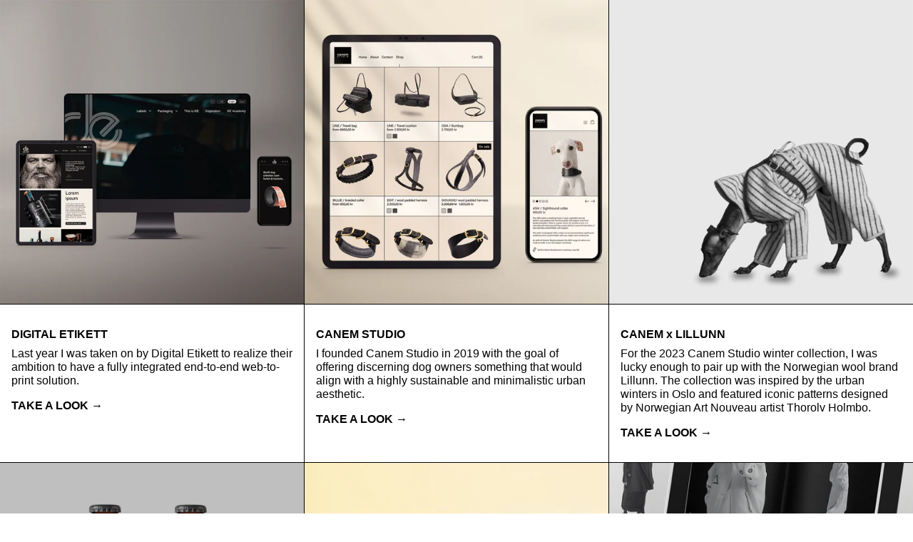

--- FILE ---
content_type: text/html; charset=utf-8
request_url: https://canemstudio.com/nb/pages/how-to-measure-sighthound-harness-1
body_size: 19169
content:
<!doctype html>
<html class="no-js supports-no-cookies" lang="nb">
<head>
  <meta charset="utf-8">
  <meta http-equiv="X-UA-Compatible" content="IE=edge">
  <meta name="viewport" content="width=device-width,initial-scale=1">
  <meta name="theme-color" content="">
  <link rel="canonical" href="https://www.theadyring.com/pages/how-to-measure-sighthound-harness-1">
  <link rel="preconnect" href="https://fonts.shopifycdn.com" crossorigin>
  <link rel="preconnect" href="https://cdn.shopify.com" crossorigin>
  <link rel="preconnect" href="https://fonts.shopify.com" crossorigin>
  <link rel="preconnect" href="https://monorail-edge.shopifysvc.com">
  
  
<link rel="shortcut icon" href="//canemstudio.com/cdn/shop/files/favicon-globe_32x32.png?v=1731414973" type="image/png"><title>How to measure sighthound harness
&ndash; Thea Dyring</title><meta name="description" content="  Use a soft tape measure 1. Lower neck circumference: measure around the base of the neck.   2. Chest circumference:﻿ Measure around the widest point of the chest.   3. Belly circumference:﻿ Measure around, behind the rib cage, at the slimmest point of the belly.   4. Short back length: Measure from the base of the ne"><script>
    document.documentElement.className = document.documentElement.className.replace('no-js', 'js');
  </script>

  <!-- Start IE11 compatibility -->
  <script>
    if (!!window.MSInputMethodContext && !!document.documentMode) {
      // CSSVar Polyfill
      document.write('<script src="https://cdn.jsdelivr.net/gh/nuxodin/ie11CustomProperties@4.1.0/ie11CustomProperties.min.js"><\x2fscript>');

      document.documentElement.className = document.documentElement.className.replace('js', 'no-js');

      document.addEventListener('DOMContentLoaded', function () {
        var elsToLazyload = document.querySelectorAll('.lazyload');
        for (var i = 0; i < elsToLazyload.length; i++) {
          var elToLazyLoad = elsToLazyload[i];
          elToLazyLoad.removeAttribute('src');
          var src = elToLazyLoad.getAttribute('data-src').replace('_{width}x.', '_600x.');
          elToLazyLoad.setAttribute('src', src);
          elToLazyLoad.classList.remove('lazyload');
          elToLazyLoad.classList.add('lazyloaded');
        }
      });
    }
  </script>
  <!-- End IE11 compatibility -->
  <style>:root {
    --base-font-size: 100.0%;
    --base-line-height: 1.2;

    --heading-font-stack: "system_ui", -apple-system, 'Segoe UI', Roboto, 'Helvetica Neue', 'Noto Sans', 'Liberation Sans', Arial, sans-serif, 'Apple Color Emoji', 'Segoe UI Emoji', 'Segoe UI Symbol', 'Noto Color Emoji';
    --heading-font-weight: 400;
    --heading-font-style: normal;
    --heading-line-height: 1;


    --body-font-stack: "system_ui", -apple-system, 'Segoe UI', Roboto, 'Helvetica Neue', 'Noto Sans', 'Liberation Sans', Arial, sans-serif, 'Apple Color Emoji', 'Segoe UI Emoji', 'Segoe UI Symbol', 'Noto Color Emoji';
    --body-font-weight: 400;
    --body-font-bold: FontDrop;
    --body-font-bold-italic: FontDrop;

    /*
    Primary color scheme
    */
    --color-primary-accent: rgb(183, 196, 23);
    --color-primary-text: rgb(3, 3, 3);
    --color-primary-text-rgb: 3, 3, 3;
    --color-primary-background: rgb(255, 255, 255);
    --color-primary-background-hex: #ffffff;
    --color-primary-meta: rgb(157, 157, 157);
    --color-primary-text--overlay: rgb(255, 255, 255);
    --color-primary-accent--overlay: rgb(0, 0, 0);
    --color-primary-text-placeholder: rgba(3, 3, 3, 0.1);
    --color-primary-background-0: rgba(255, 255, 255, 0);


    /*
    Secondary color scheme
    */
    --color-secondary-accent: rgb(235, 49, 99);
    --color-secondary-text: rgb(3, 3, 3);
    --color-secondary-background: rgb(241, 255, 167);
    --color-secondary-background-hex: #f1ffa7;
    --color-secondary-meta: rgb(157, 157, 157);
    --color-secondary-text--overlay: rgb(241, 255, 167);
    --color-secondary-accent--overlay: rgb(241, 255, 167);
    --color-secondary-text-placeholder: rgba(3, 3, 3, 0.1);
    --color-secondary-background-0: rgba(241, 255, 167, 0);

    /*
    Tertiary color scheme
    */
    --color-tertiary-accent: rgb(235, 49, 99);
    --color-tertiary-text: rgb(3, 3, 3);
    --color-tertiary-background: rgb(248, 248, 248);
    --color-tertiary-background-hex: #f8f8f8;
    --color-tertiary-meta: rgb(157, 157, 157);
    --color-tertiary-text--overlay: rgb(248, 248, 248);
    --color-tertiary-accent--overlay: rgb(248, 248, 248);
    --color-tertiary-text-placeholder: rgba(3, 3, 3, 0.1);
    --color-tertiary-background-0: rgba(248, 248, 248, 0);

    --white-text--overlay: rgb(3, 3, 3);
    --black-text--overlay: rgb(255, 255, 255);

    --color-border: rgb(3, 3, 3);
    --border-width: 1px;


    --text-width: 1px;
    --checkbox-width: 1px;


    --font-heading: "system_ui", -apple-system, 'Segoe UI', Roboto, 'Helvetica Neue', 'Noto Sans', 'Liberation Sans', Arial, sans-serif, 'Apple Color Emoji', 'Segoe UI Emoji', 'Segoe UI Symbol', 'Noto Color Emoji';
    --font-body: "system_ui", -apple-system, 'Segoe UI', Roboto, 'Helvetica Neue', 'Noto Sans', 'Liberation Sans', Arial, sans-serif, 'Apple Color Emoji', 'Segoe UI Emoji', 'Segoe UI Symbol', 'Noto Color Emoji';
    --font-body-weight: 400;
    --font-body-style: normal;
    --font-body-bold-weight: bold;

    --heading-letterspacing: 0.0;
    --heading-capitalize: none;
    --heading-decoration: none;

    --bopy-copy-transform: none;

    --wrapperWidth: 100vw;
    --gutter: 1px;
    --rowHeight: calc((var(--wrapperWidth) - (11 * var(--gutter))) / 12);

    --ratioA: 1;
    --ratioB: 1;

    --header-height: 66px;
    --add-to-cart-height: 44px;

    --spacing: 2rem;
    --spacing-double: 4rem;
    --spacing-half: 1rem;

    /*
    Buttons 
    */
    --button-text-transform: none;
    --button-border-radius: 0;
    --button-border-color: var(--color-primary-text);
    --button-background-color: transparent;
    --button-text-color: var(--color-primary-text);
    --button-border-color-hover: var(--color-primary-accent);
    --button-background-color-hover: transparent;
    --button-text-color-hover: var(--color-primary-accent);


    /*
    SVG ico select
    */
    --icon-svg-select: url(//canemstudio.com/cdn/shop/t/9/assets/ico-select.svg?v=128124354853601741871697183884);
    --icon-svg-select-primary: url(//canemstudio.com/cdn/shop/t/9/assets/ico-select__primary.svg?v=64649021622037566091697183990);
    --icon-svg-select-secondary: url(//canemstudio.com/cdn/shop/t/9/assets/ico-select__secondary.svg?v=64526164766875009681697183990);
    --icon-svg-select-tertiary: url(//canemstudio.com/cdn/shop/t/9/assets/ico-select__tertiary.svg?v=64526164766875009681697183990);

  }

  [data-color-scheme="primary"] {
    --color-scheme-text: rgb(3, 3, 3);
    --color-scheme-background: rgb(255, 255, 255);
    --color-scheme-accent: rgb(183, 196, 23);
    --color-scheme-meta: rgb(157, 157, 157);
    --color-scheme-text--overlay: rgb(255, 255, 255);
    --color-scheme-accent--overlay: rgb(0, 0, 0);
    --color-scheme-text-placeholder: rgba(3, 3, 3, 0.1);
    --color-scheme-background-0: rgba(255, 255, 255, 0);
    --payment-terms-background-color: #ffffff;
  }
  [data-color-scheme="secondary"] {
    --color-scheme-text: rgb(3, 3, 3);
    --color-scheme-background: rgb(241, 255, 167);
    --color-scheme-accent: rgb(235, 49, 99);
    --color-scheme-meta: rgb(157, 157, 157);
    --color-scheme-text--overlay: rgb(241, 255, 167);
    --color-scheme-accent--overlay: rgb(241, 255, 167);
    --color-scheme-text-placeholder: rgba(3, 3, 3, 0.1);
    --color-scheme-background-0: rgba(241, 255, 167, 0);
    --payment-terms-background-color: #f1ffa7;
  }
  [data-color-scheme="tertiary"] {
    --color-scheme-text: rgb(3, 3, 3);
    --color-scheme-background: rgb(248, 248, 248);
    --color-scheme-accent: rgb(235, 49, 99);
    --color-scheme-meta: rgb(157, 157, 157);
    --color-scheme-text--overlay: rgb(248, 248, 248);
    --color-scheme-accent--overlay: rgb(248, 248, 248);
    --color-scheme-text-placeholder: rgba(3, 3, 3, 0.1);
    --color-scheme-background-0: rgba(248, 248, 248, 0);
    --payment-terms-background-color: #f8f8f8;
  }

  [data-color-scheme="white"] {
    --color-scheme-text: #ffffff;
    --color-scheme-accent: #ffffff;
    --color-scheme-text--overlay: rgb(3, 3, 3);
    --color-scheme-accent--overlay: rgb(3, 3, 3);
  }

  [data-color-scheme="black"] {
    --color-scheme-text: #000000;
    --color-scheme-accent: #000000;
    --color-scheme-text--overlay: rgb(255, 255, 255);
    --color-scheme-accent--overlay: rgb(255, 255, 255);
  }
</style>

  <style>
    @keyframes marquee {
      0% {
        transform: translateX(0);
        -webkit-transform: translateX(0);
      }
      100% {
        transform: translateX(-100%);
        -webkit-transform: translateX(-100%);
      }
    }
  </style>
  <style>#MainContent{opacity:0;visibility:hidden}[x-cloak]{display:none!important}.marquee-container{visibility:hidden}:root{tab-size:4}html{line-height:1.15;-webkit-text-size-adjust:100%}body{font-family:system-ui,-apple-system,Segoe UI,Roboto,Helvetica,Arial,sans-serif,Apple Color Emoji,Segoe UI Emoji;margin:0}hr{color:inherit;height:0}abbr[title]{-webkit-text-decoration:underline dotted;text-decoration:underline dotted}b,strong{font-weight:bolder}code,kbd,pre,samp{font-family:ui-monospace,SFMono-Regular,Consolas,Liberation Mono,Menlo,monospace;font-size:1em}small{font-size:80%}sub,sup{font-size:75%;line-height:0;position:relative;vertical-align:initial}sub{bottom:-.25em}sup{top:-.5em}table{border-color:inherit;text-indent:0}button,input,optgroup,select,textarea{font-family:inherit;font-size:100%;line-height:1.15;margin:0}button,select{text-transform:none}[type=button],[type=reset],[type=submit],button{-webkit-appearance:button}::-moz-focus-inner{border-style:none;padding:0}:-moz-focusring{outline:1px dotted ButtonText}:-moz-ui-invalid{box-shadow:none}legend{padding:0}progress{vertical-align:initial}::-webkit-inner-spin-button,::-webkit-outer-spin-button{height:auto}[type=search]{-webkit-appearance:textfield;outline-offset:-2px}::-webkit-search-decoration{-webkit-appearance:none}::-webkit-file-upload-button{-webkit-appearance:button;font:inherit}summary{display:list-item}blockquote,dd,dl,figure,h1,h2,h3,h4,h5,h6,hr,p,pre{margin:0}button{background-color:initial;background-image:none}button:focus{outline:1px dotted;outline:5px auto -webkit-focus-ring-color}fieldset,ol,ul{margin:0;padding:0}ol,ul{list-style:none}html{font-family:ui-sans-serif,system-ui,-apple-system,BlinkMacSystemFont,Segoe UI,Roboto,Helvetica Neue,Arial,Noto Sans,sans-serif,Apple Color Emoji,Segoe UI Emoji,Segoe UI Symbol,Noto Color Emoji;line-height:1.5}body{font-family:inherit;line-height:inherit}*,:after,:before{border:0 solid #e5e7eb;box-sizing:border-box}hr{border-top-width:1px}img{border-style:solid}textarea{resize:vertical}input::placeholder,textarea::placeholder{color:#9ca3af;opacity:1}[role=button],button{cursor:pointer}table{border-collapse:collapse}h1,h2,h3,h4,h5,h6{font-size:inherit;font-weight:inherit}a{color:inherit;text-decoration:inherit}button,input,optgroup,select,textarea{color:inherit;line-height:inherit;padding:0}code,kbd,pre,samp{font-family:ui-monospace,SFMono-Regular,Menlo,Monaco,Consolas,Liberation Mono,Courier New,monospace}audio,canvas,embed,iframe,img,object,svg,video{display:block;vertical-align:middle}img,video{height:auto;max-width:100%}.container{width:100%}@media (min-width:640px){.container{max-width:640px}}@media (min-width:768px){.container{max-width:768px}}@media (min-width:1024px){.container{max-width:1024px}}@media (min-width:1280px){.container{max-width:1280px}}@media (min-width:1536px){.container{max-width:1536px}}.bg-transparent{background-color:initial}.bg-scheme-background{background-color:var(--color-scheme-background)}.bg-scheme-accent{background-color:var(--color-scheme-accent)}.bg-border{background-color:var(--color-border)}.bg-gradient-to-r{background-image:linear-gradient(to right,var(--tw-gradient-stops))}.from-scheme-background-0{--tw-gradient-from:var(--color-scheme-background-0);--tw-gradient-stops:var(--tw-gradient-from),var(--tw-gradient-to,hsla(0,0%,100%,0))}.via-scheme-background{--tw-gradient-stops:var(--tw-gradient-from),var(--color-scheme-background),var(--tw-gradient-to,hsla(0,0%,100%,0))}.to-scheme-background{--tw-gradient-to:var(--color-scheme-background)}.border-scheme-text{border-color:var(--color-scheme-text)}.border-grid-color,.border-theme-color{border-color:var(--color-border)}.hover\:border-scheme-accent:hover{border-color:var(--color-scheme-accent)}.rounded-full{border-radius:9999px}.border-t-grid{border-top-width:var(--border-width)}.border-b-grid{border-bottom-width:var(--border-width)}.border-b-text{border-bottom-width:var(--text-width)}.block{display:block}.inline-block{display:inline-block}.flex{display:flex}.inline-flex{display:inline-flex}.hidden{display:none}.flex-col{flex-direction:column}.flex-wrap{flex-wrap:wrap}.items-center{align-items:center}.items-stretch{align-items:stretch}.self-stretch{align-self:stretch}.justify-start{justify-content:flex-start}.justify-end{justify-content:flex-end}.justify-center{justify-content:center}.justify-between{justify-content:space-between}.flex-grow{flex-grow:1}.h-2{height:.5rem}.h-5{height:1.25rem}.h-full{height:100%}.text-sm{font-size:.8rem}.text-base,.text-sm{line-height:var(--base-line-height)}.text-base{font-size:1rem}.text-lg{font-size:1.25rem}.text-lg,.text-xl{line-height:var(--base-line-height)}.text-xl{font-size:1.563rem}.m-auto{margin:auto}.mx-2{margin-left:.5rem;margin-right:.5rem}.my-auto{margin-bottom:auto;margin-top:auto}.mr-1{margin-right:.25rem}.mt-2{margin-top:.5rem}.mb-2{margin-bottom:.5rem}.ml-2{margin-left:.5rem}.mt-4{margin-top:1rem}.mr-4{margin-right:1rem}.ml-4{margin-left:1rem}.mr-6{margin-right:1.5rem}.ml-16{margin-left:4rem}.ml-auto{margin-left:auto}.-ml-4{margin-left:-1rem}.-ml-16{margin-left:-4rem}.opacity-0{opacity:0}.opacity-100{opacity:1}.overflow-x-auto{overflow-x:auto}.p-1{padding:.25rem}.py-1{padding-bottom:.25rem;padding-top:.25rem}.py-2{padding-bottom:.5rem;padding-top:.5rem}.py-4{padding-bottom:1rem;padding-top:1rem}.px-8{padding-left:2rem;padding-right:2rem}.py-theme{padding-bottom:var(--spacing);padding-top:var(--spacing)}.py-theme-half{padding-bottom:var(--spacing-half);padding-top:var(--spacing-half)}.pr-1{padding-right:.25rem}.pb-1{padding-bottom:.25rem}.pt-8{padding-top:2rem}.pointer-events-none{pointer-events:none}.static{position:static}.fixed{position:fixed}.absolute{position:absolute}.relative{position:relative}.top-0{top:0}.right-0{right:0}.bottom-0{bottom:0}.left-0{left:0}.top-1{top:.25rem}.top-2{top:.5rem}.right-2{right:.5rem}.-bottom-2{bottom:-.5rem}.left-1\/2{left:50%}*{--tw-shadow:0 0 transparent;--tw-ring-inset:var(--tw-empty,/*!*/ /*!*/);--tw-ring-offset-width:0px;--tw-ring-offset-color:#fff;--tw-ring-color:rgba(59,130,246,0.5);--tw-ring-offset-shadow:0 0 transparent;--tw-ring-shadow:0 0 transparent}.fill-current{fill:currentColor}.text-left{text-align:left}.text-center{text-align:center}.text-right{text-align:right}.text-scheme-text{color:var(--color-scheme-text)}.hover\:text-scheme-accent:hover,.text-scheme-accent{color:var(--color-scheme-accent)}.italic{font-style:italic}.uppercase{text-transform:uppercase}.oldstyle-nums{--tw-ordinal:var(--tw-empty,/*!*/ /*!*/);--tw-slashed-zero:var(--tw-empty,/*!*/ /*!*/);--tw-numeric-figure:var(--tw-empty,/*!*/ /*!*/);--tw-numeric-spacing:var(--tw-empty,/*!*/ /*!*/);--tw-numeric-fraction:var(--tw-empty,/*!*/ /*!*/);--tw-numeric-figure:oldstyle-nums;font-variant-numeric:var(--tw-ordinal) var(--tw-slashed-zero) var(--tw-numeric-figure) var(--tw-numeric-spacing) var(--tw-numeric-fraction)}.align-top{vertical-align:top}.align-middle{vertical-align:middle}.whitespace-nowrap{white-space:nowrap}.break-all{word-break:break-all}.w-2{width:.5rem}.w-5{width:1.25rem}.w-8{width:2rem}.w-theme-width{width:var(--border-width)}.w-1\/3{width:33.333333%}.w-full{width:100%}.z-10{z-index:10}.z-20{z-index:20}.z-50{z-index:50}.z-60{z-index:60}.z-70{z-index:70}.transform{--tw-translate-x:0;--tw-translate-y:0;--tw-rotate:0;--tw-skew-x:0;--tw-skew-y:0;--tw-scale-x:1;--tw-scale-y:1;transform:translateX(var(--tw-translate-x)) translateY(var(--tw-translate-y)) rotate(var(--tw-rotate)) skewX(var(--tw-skew-x)) skewY(var(--tw-skew-y)) scaleX(var(--tw-scale-x)) scaleY(var(--tw-scale-y))}.origin-center{transform-origin:center}.rotate-180{--tw-rotate:180deg}.-translate-x-1\/2{--tw-translate-x:-50%}.translate-y-full{--tw-translate-y:100%}.translate-y-0-important{--tw-translate-y:0px!important}.transition{transition-duration:.15s;transition-property:background-color,border-color,color,fill,stroke,opacity,box-shadow,transform;transition-timing-function:cubic-bezier(.4,0,.2,1)}.transition-transform{transition-duration:.15s;transition-property:transform;transition-timing-function:cubic-bezier(.4,0,.2,1)}.duration-200{transition-duration:.2s}.duration-300{transition-duration:.3s}html{background-color:var(--color-primary-background);color:var(--color-primary-text);font-size:var(--base-font-size);line-height:var(--base-line-height)}body{-webkit-font-smoothing:antialiased;-moz-osx-font-smoothing:grayscale;font-family:var(--body-font-stack);font-style:var(--body-font-style);font-weight:var(--body-font-weight);-webkit-text-size-adjust:100%;text-transform:var(--bopy-copy-transform)}.font-heading{font-family:var(--heading-font-stack);font-style:var(--heading-font-style);font-weight:var(--heading-font-weight);letter-spacing:var(--heading-letterspacing);-webkit-text-decoration:var(--heading-decoration);text-decoration:var(--heading-decoration);text-transform:var(--heading-capitalize)}.font-body{font-family:var(--body-font-stack);font-style:var(--body-font-style);font-weight:var(--body-font-weight);letter-spacing:0;text-decoration:none;text-transform:var(--body-font-style);text-transform:var(--bopy-copy-transform)}.font-body.uppercase,.font-heading.uppercase{text-transform:uppercase}.responsive-image-wrapper:before{content:"";display:block}.responsive-image{opacity:0}.responsive-image.lazyloaded{opacity:1}.responsive-image-placeholder{opacity:.05}.responsive-image.lazyloaded+.responsive-image-placeholder{opacity:0}[data-color-scheme=primary] .responsive-image-placeholder,[data-color-scheme=secondary] .responsive-image-placeholder,[data-color-scheme=tertiary] .responsive-image-placeholder{background-color:var(--color-scheme-text)}.no-js .responsive-image-placeholder{display:none}.visually-hidden{clip:rect(0 0 0 0);border:0;height:1px;margin:-1px;overflow:hidden;padding:0;position:absolute!important;width:1px}svg{height:100%;width:100%}.skip-link{background-color:var(--color-primary-background);color:var(--color-primary-text);left:0;opacity:0;padding:1rem;pointer-events:none;position:absolute;top:0;z-index:50}.skip-link:focus{opacity:1;pointer-events:auto}.no-js:not(html){display:none}.no-js .no-js:not(html){display:block}.supports-no-cookies:not(html),[hidden],[x-cloak],html.no-js .js-enabled{display:none}.supports-no-cookies .supports-no-cookies:not(html){display:block}.section-x-padding{padding-left:.5rem;padding-right:.5rem}@media (min-width:1024px){.section-x-padding{padding-left:1rem;padding-right:1rem}}#MainContent .shopify-section:first-of-type section{margin-top:calc(var(--border-width)*-1)}#MainContent .shopify-section.has-full-screen-setting:first-of-type section .h-screen-header{height:calc(100vh - var(--header-height, 0px))}@media(max-width:1023px){#MainContent .shopify-section.has-full-screen-setting:first-of-type section .background-video-wrapper--full-screen{padding-bottom:calc(100vh - var(--header-height, 0px))}}@media(min-width:1024px){#MainContent .shopify-section.has-full-screen-setting:first-of-type section .lg\:background-video-wrapper--full-screen{padding-bottom:calc(100vh - var(--header-height, 0px))}}select{background-image:var(--icon-svg-select);background-position:100%;background-repeat:no-repeat;background-size:1em 1em}input[type=email],input[type=password],input[type=text]{-webkit-appearance:none;border-radius:0}[data-color-scheme=primary].select.text-scheme-text,[data-color-scheme=primary] select.text-scheme-text{background-image:var(--icon-svg-select-primary)}[data-color-scheme=secondary] select.text-scheme-text{background-image:var(--icon-svg-select-secondary)}[data-color-scheme=tertiary] select.text-scheme-text{background-image:var(--icon-svg-select-tertiary)}button{border-radius:0}.button{background-color:var(--button-background-color);border-color:var(--button-border-color);border-radius:var(--button-border-radius);border-width:var(--text-width);color:var(--button-text-color);cursor:pointer;padding:.5rem 2rem;text-transform:var(--button-text-transform)}.button:hover{background-color:var(--button-background-color-hover);border-color:var(--button-border-color-hover);color:var(--button-text-color-hover)}.show-button-arrows .button:after{content:"  →"}.button span,.button svg,button span,button svg{pointer-events:none}@media(prefers-reduced-motion:reduce){.marquee-container{display:block;padding-left:.5rem;padding-right:.5rem;text-align:center;white-space:normal}@media (min-width:1024px){.marquee-container{padding-left:1rem;padding-right:1rem}}.marquee span{display:none}.marquee span:first-child{display:inline}}.marquee-container{visibility:visible}.rte>:not([hidden])~:not([hidden]){--tw-space-y-reverse:0;margin-bottom:calc(1rem*var(--tw-space-y-reverse));margin-top:calc(1rem*(1 - var(--tw-space-y-reverse)))}.rte{line-height:var(--base-line-height)}.rte img{height:auto;max-width:100%;width:100%}.rte ol,.rte ul{margin-left:var(--spacing)}.rte ol>:not([hidden])~:not([hidden]),.rte ul>:not([hidden])~:not([hidden]){--tw-space-y-reverse:0;margin-bottom:calc(.5rem*var(--tw-space-y-reverse));margin-top:calc(.5rem*(1 - var(--tw-space-y-reverse)))}.rte ul{list-style-type:disc}.rte ol{list-style:decimal}.rte h1{font-size:1.953rem;line-height:var(--base-line-height)}@media (min-width:1024px){.rte h1{font-size:3.815rem;line-height:1}}.rte h2{font-size:1.953rem;line-height:var(--base-line-height)}@media (min-width:1024px){.rte h2{font-size:2.441rem;line-height:calc(var(--base-line-height)*.9)}}.rte h1,.rte h2{font-family:var(--heading-font-stack);font-style:var(--heading-font-style);font-weight:var(--heading-font-weight);letter-spacing:var(--heading-letterspacing);-webkit-text-decoration:var(--heading-decoration);text-decoration:var(--heading-decoration);text-transform:var(--heading-capitalize)}.rte a{text-decoration:underline}[data-color-scheme=primary].text-scheme-text.rte a:hover,[data-color-scheme=primary].text-scheme-text .rte a:hover,[data-color-scheme=primary] .text-scheme-text.rte a:hover,[data-color-scheme=secondary].text-scheme-text.rte a:hover,[data-color-scheme=secondary].text-scheme-text .rte a:hover,[data-color-scheme=secondary] .text-scheme-text.rte a:hover,[data-color-scheme=tertiary].text-scheme-text.rte a:hover,[data-color-scheme=tertiary].text-scheme-text .rte a:hover,[data-color-scheme=tertiary] .text-scheme-text.rte a:hover{color:var(--color-scheme-accent);-webkit-text-decoration-color:var(--color-scheme-accent);text-decoration-color:var(--color-scheme-accent)}.svg-scale svg{height:1em;width:1em}.svg-scale-height svg{height:.8em;width:auto}[data-color-scheme=header].bg-scheme-background :focus,[data-color-scheme=header] .bg-scheme-background :focus,[data-color-scheme=primary].bg-scheme-background :focus,[data-color-scheme=primary] .bg-scheme-background :focus,[data-color-scheme=secondary].bg-scheme-background :focus,[data-color-scheme=secondary] .bg-scheme-background :focus,[data-color-scheme=tertiary].bg-scheme-background :focus,[data-color-scheme=tertiary] .bg-scheme-background :focus{outline-color:var(--color-scheme-accent);outline-offset:.25rem;outline-style:solid;outline-width:var(--text-width)}@media (min-width:640px){.sm\:oldstyle-nums{--tw-ordinal:var(--tw-empty,/*!*/ /*!*/);--tw-slashed-zero:var(--tw-empty,/*!*/ /*!*/);--tw-numeric-figure:var(--tw-empty,/*!*/ /*!*/);--tw-numeric-spacing:var(--tw-empty,/*!*/ /*!*/);--tw-numeric-fraction:var(--tw-empty,/*!*/ /*!*/);--tw-numeric-figure:oldstyle-nums;font-variant-numeric:var(--tw-ordinal) var(--tw-slashed-zero) var(--tw-numeric-figure) var(--tw-numeric-spacing) var(--tw-numeric-fraction)}}@media (min-width:768px){.md\:oldstyle-nums{--tw-ordinal:var(--tw-empty,/*!*/ /*!*/);--tw-slashed-zero:var(--tw-empty,/*!*/ /*!*/);--tw-numeric-figure:var(--tw-empty,/*!*/ /*!*/);--tw-numeric-spacing:var(--tw-empty,/*!*/ /*!*/);--tw-numeric-fraction:var(--tw-empty,/*!*/ /*!*/);--tw-numeric-figure:oldstyle-nums;font-variant-numeric:var(--tw-ordinal) var(--tw-slashed-zero) var(--tw-numeric-figure) var(--tw-numeric-spacing) var(--tw-numeric-fraction)}}@media (min-width:1024px){.lg\:block{display:block}.lg\:flex{display:flex}.lg\:hidden{display:none}.lg\:flex-wrap{flex-wrap:wrap}.lg\:mt-0{margin-top:0}.lg\:ml-2{margin-left:.5rem}.lg\:ml-4{margin-left:1rem}.lg\:pt-0{padding-top:0}.lg\:relative{position:relative}.lg\:text-left{text-align:left}.lg\:text-center{text-align:center}.lg\:text-right{text-align:right}.lg\:oldstyle-nums{--tw-ordinal:var(--tw-empty,/*!*/ /*!*/);--tw-slashed-zero:var(--tw-empty,/*!*/ /*!*/);--tw-numeric-figure:var(--tw-empty,/*!*/ /*!*/);--tw-numeric-spacing:var(--tw-empty,/*!*/ /*!*/);--tw-numeric-fraction:var(--tw-empty,/*!*/ /*!*/);--tw-numeric-figure:oldstyle-nums;font-variant-numeric:var(--tw-ordinal) var(--tw-slashed-zero) var(--tw-numeric-figure) var(--tw-numeric-spacing) var(--tw-numeric-fraction)}.lg\:w-1\/3{width:33.333333%}.lg\:w-2\/3{width:66.666667%}.lg\:w-3\/4{width:75%}}@media (min-width:1280px){.xl\:oldstyle-nums{--tw-ordinal:var(--tw-empty,/*!*/ /*!*/);--tw-slashed-zero:var(--tw-empty,/*!*/ /*!*/);--tw-numeric-figure:var(--tw-empty,/*!*/ /*!*/);--tw-numeric-spacing:var(--tw-empty,/*!*/ /*!*/);--tw-numeric-fraction:var(--tw-empty,/*!*/ /*!*/);--tw-numeric-figure:oldstyle-nums;font-variant-numeric:var(--tw-ordinal) var(--tw-slashed-zero) var(--tw-numeric-figure) var(--tw-numeric-spacing) var(--tw-numeric-fraction)}}@media (min-width:1536px){.\32xl\:oldstyle-nums{--tw-ordinal:var(--tw-empty,/*!*/ /*!*/);--tw-slashed-zero:var(--tw-empty,/*!*/ /*!*/);--tw-numeric-figure:var(--tw-empty,/*!*/ /*!*/);--tw-numeric-spacing:var(--tw-empty,/*!*/ /*!*/);--tw-numeric-fraction:var(--tw-empty,/*!*/ /*!*/);--tw-numeric-figure:oldstyle-nums;font-variant-numeric:var(--tw-ordinal) var(--tw-slashed-zero) var(--tw-numeric-figure) var(--tw-numeric-spacing) var(--tw-numeric-fraction)}}
</style>
  


<meta property="og:site_name" content="Thea Dyring">
<meta property="og:url" content="https://www.theadyring.com/pages/how-to-measure-sighthound-harness-1">
<meta property="og:title" content="How to measure sighthound harness">
<meta property="og:type" content="website">
<meta property="og:description" content="  Use a soft tape measure 1. Lower neck circumference: measure around the base of the neck.   2. Chest circumference:﻿ Measure around the widest point of the chest.   3. Belly circumference:﻿ Measure around, behind the rib cage, at the slimmest point of the belly.   4. Short back length: Measure from the base of the ne"><meta property="og:image" content="http://canemstudio.com/cdn/shop/files/Logo_yellow.png?v=1710188577">
  <meta property="og:image:secure_url" content="https://canemstudio.com/cdn/shop/files/Logo_yellow.png?v=1710188577">
  <meta property="og:image:width" content="2500">
  <meta property="og:image:height" content="1308">


<meta name="twitter:card" content="summary_large_image">
<meta name="twitter:title" content="How to measure sighthound harness">
<meta name="twitter:description" content="  Use a soft tape measure 1. Lower neck circumference: measure around the base of the neck.   2. Chest circumference:﻿ Measure around the widest point of the chest.   3. Belly circumference:﻿ Measure around, behind the rib cage, at the slimmest point of the belly.   4. Short back length: Measure from the base of the ne">

  

<script>
function onLoadStylesheet() {
          var url = "//canemstudio.com/cdn/shop/t/9/assets/theme.min.css?v=45933088498932161171697183856";
          var link = document.querySelector('link[href="' + url + '"]');
          link.loaded = true;
          link.dispatchEvent(new CustomEvent('stylesLoaded'));
        }
        window.theme_stylesheet = '//canemstudio.com/cdn/shop/t/9/assets/theme.min.css?v=45933088498932161171697183856';
</script>
<link rel="stylesheet" href="//canemstudio.com/cdn/shop/t/9/assets/theme.min.css?v=45933088498932161171697183856" media="print" onload="this.media='all';onLoadStylesheet();">
<noscript><link rel="stylesheet" href="//canemstudio.com/cdn/shop/t/9/assets/theme.min.css?v=45933088498932161171697183856"></noscript>


  

  <style>
    
    
    
    
    
    
  </style>

  
<script>
window.baseAssetsUrl = '//canemstudio.com/cdn/shop/t/9/';
</script>
<script type="module" src="//canemstudio.com/cdn/shop/t/9/assets/theme.min.js?v=178014154017792133511697183856" defer="defer"></script>

  <script>window.performance && window.performance.mark && window.performance.mark('shopify.content_for_header.start');</script><meta id="shopify-digital-wallet" name="shopify-digital-wallet" content="/60721529080/digital_wallets/dialog">
<meta name="shopify-checkout-api-token" content="24ddba5bc9d0482c8ceefa37ce6a35bb">
<meta id="in-context-paypal-metadata" data-shop-id="60721529080" data-venmo-supported="false" data-environment="production" data-locale="en_US" data-paypal-v4="true" data-currency="NOK">
<script async="async" src="/checkouts/internal/preloads.js?locale=nb-NO"></script>
<script id="shopify-features" type="application/json">{"accessToken":"24ddba5bc9d0482c8ceefa37ce6a35bb","betas":["rich-media-storefront-analytics"],"domain":"canemstudio.com","predictiveSearch":true,"shopId":60721529080,"locale":"nb"}</script>
<script>var Shopify = Shopify || {};
Shopify.shop = "curated-by-canem.myshopify.com";
Shopify.locale = "nb";
Shopify.currency = {"active":"NOK","rate":"1.0"};
Shopify.country = "NO";
Shopify.theme = {"name":"Updated copy of Copy of Baseline(SCNZ009-02-02-...","id":137179889912,"schema_name":"Baseline","schema_version":"2.6.1","theme_store_id":910,"role":"main"};
Shopify.theme.handle = "null";
Shopify.theme.style = {"id":null,"handle":null};
Shopify.cdnHost = "canemstudio.com/cdn";
Shopify.routes = Shopify.routes || {};
Shopify.routes.root = "/nb/";</script>
<script type="module">!function(o){(o.Shopify=o.Shopify||{}).modules=!0}(window);</script>
<script>!function(o){function n(){var o=[];function n(){o.push(Array.prototype.slice.apply(arguments))}return n.q=o,n}var t=o.Shopify=o.Shopify||{};t.loadFeatures=n(),t.autoloadFeatures=n()}(window);</script>
<script id="shop-js-analytics" type="application/json">{"pageType":"page"}</script>
<script defer="defer" async type="module" src="//canemstudio.com/cdn/shopifycloud/shop-js/modules/v2/client.init-shop-cart-sync_Ck1zgi6O.nb.esm.js"></script>
<script defer="defer" async type="module" src="//canemstudio.com/cdn/shopifycloud/shop-js/modules/v2/chunk.common_rE7lmuZt.esm.js"></script>
<script type="module">
  await import("//canemstudio.com/cdn/shopifycloud/shop-js/modules/v2/client.init-shop-cart-sync_Ck1zgi6O.nb.esm.js");
await import("//canemstudio.com/cdn/shopifycloud/shop-js/modules/v2/chunk.common_rE7lmuZt.esm.js");

  window.Shopify.SignInWithShop?.initShopCartSync?.({"fedCMEnabled":true,"windoidEnabled":true});

</script>
<script>(function() {
  var isLoaded = false;
  function asyncLoad() {
    if (isLoaded) return;
    isLoaded = true;
    var urls = ["https:\/\/s3-us-west-2.amazonaws.com\/qsmz-scripttag\/qstomizer_st.min.js?shop=curated-by-canem.myshopify.com"];
    for (var i = 0; i < urls.length; i++) {
      var s = document.createElement('script');
      s.type = 'text/javascript';
      s.async = true;
      s.src = urls[i];
      var x = document.getElementsByTagName('script')[0];
      x.parentNode.insertBefore(s, x);
    }
  };
  if(window.attachEvent) {
    window.attachEvent('onload', asyncLoad);
  } else {
    window.addEventListener('load', asyncLoad, false);
  }
})();</script>
<script id="__st">var __st={"a":60721529080,"offset":3600,"reqid":"0dce482f-9f95-43cf-82a7-b47bddf3cc0c-1768780110","pageurl":"canemstudio.com\/nb\/pages\/how-to-measure-sighthound-harness-1","s":"pages-95929893112","u":"2c2ba802e3f5","p":"page","rtyp":"page","rid":95929893112};</script>
<script>window.ShopifyPaypalV4VisibilityTracking = true;</script>
<script id="captcha-bootstrap">!function(){'use strict';const t='contact',e='account',n='new_comment',o=[[t,t],['blogs',n],['comments',n],[t,'customer']],c=[[e,'customer_login'],[e,'guest_login'],[e,'recover_customer_password'],[e,'create_customer']],r=t=>t.map((([t,e])=>`form[action*='/${t}']:not([data-nocaptcha='true']) input[name='form_type'][value='${e}']`)).join(','),a=t=>()=>t?[...document.querySelectorAll(t)].map((t=>t.form)):[];function s(){const t=[...o],e=r(t);return a(e)}const i='password',u='form_key',d=['recaptcha-v3-token','g-recaptcha-response','h-captcha-response',i],f=()=>{try{return window.sessionStorage}catch{return}},m='__shopify_v',_=t=>t.elements[u];function p(t,e,n=!1){try{const o=window.sessionStorage,c=JSON.parse(o.getItem(e)),{data:r}=function(t){const{data:e,action:n}=t;return t[m]||n?{data:e,action:n}:{data:t,action:n}}(c);for(const[e,n]of Object.entries(r))t.elements[e]&&(t.elements[e].value=n);n&&o.removeItem(e)}catch(o){console.error('form repopulation failed',{error:o})}}const l='form_type',E='cptcha';function T(t){t.dataset[E]=!0}const w=window,h=w.document,L='Shopify',v='ce_forms',y='captcha';let A=!1;((t,e)=>{const n=(g='f06e6c50-85a8-45c8-87d0-21a2b65856fe',I='https://cdn.shopify.com/shopifycloud/storefront-forms-hcaptcha/ce_storefront_forms_captcha_hcaptcha.v1.5.2.iife.js',D={infoText:'Beskyttet av hCaptcha',privacyText:'Personvern',termsText:'Vilkår'},(t,e,n)=>{const o=w[L][v],c=o.bindForm;if(c)return c(t,g,e,D).then(n);var r;o.q.push([[t,g,e,D],n]),r=I,A||(h.body.append(Object.assign(h.createElement('script'),{id:'captcha-provider',async:!0,src:r})),A=!0)});var g,I,D;w[L]=w[L]||{},w[L][v]=w[L][v]||{},w[L][v].q=[],w[L][y]=w[L][y]||{},w[L][y].protect=function(t,e){n(t,void 0,e),T(t)},Object.freeze(w[L][y]),function(t,e,n,w,h,L){const[v,y,A,g]=function(t,e,n){const i=e?o:[],u=t?c:[],d=[...i,...u],f=r(d),m=r(i),_=r(d.filter((([t,e])=>n.includes(e))));return[a(f),a(m),a(_),s()]}(w,h,L),I=t=>{const e=t.target;return e instanceof HTMLFormElement?e:e&&e.form},D=t=>v().includes(t);t.addEventListener('submit',(t=>{const e=I(t);if(!e)return;const n=D(e)&&!e.dataset.hcaptchaBound&&!e.dataset.recaptchaBound,o=_(e),c=g().includes(e)&&(!o||!o.value);(n||c)&&t.preventDefault(),c&&!n&&(function(t){try{if(!f())return;!function(t){const e=f();if(!e)return;const n=_(t);if(!n)return;const o=n.value;o&&e.removeItem(o)}(t);const e=Array.from(Array(32),(()=>Math.random().toString(36)[2])).join('');!function(t,e){_(t)||t.append(Object.assign(document.createElement('input'),{type:'hidden',name:u})),t.elements[u].value=e}(t,e),function(t,e){const n=f();if(!n)return;const o=[...t.querySelectorAll(`input[type='${i}']`)].map((({name:t})=>t)),c=[...d,...o],r={};for(const[a,s]of new FormData(t).entries())c.includes(a)||(r[a]=s);n.setItem(e,JSON.stringify({[m]:1,action:t.action,data:r}))}(t,e)}catch(e){console.error('failed to persist form',e)}}(e),e.submit())}));const S=(t,e)=>{t&&!t.dataset[E]&&(n(t,e.some((e=>e===t))),T(t))};for(const o of['focusin','change'])t.addEventListener(o,(t=>{const e=I(t);D(e)&&S(e,y())}));const B=e.get('form_key'),M=e.get(l),P=B&&M;t.addEventListener('DOMContentLoaded',(()=>{const t=y();if(P)for(const e of t)e.elements[l].value===M&&p(e,B);[...new Set([...A(),...v().filter((t=>'true'===t.dataset.shopifyCaptcha))])].forEach((e=>S(e,t)))}))}(h,new URLSearchParams(w.location.search),n,t,e,['guest_login'])})(!0,!0)}();</script>
<script integrity="sha256-4kQ18oKyAcykRKYeNunJcIwy7WH5gtpwJnB7kiuLZ1E=" data-source-attribution="shopify.loadfeatures" defer="defer" src="//canemstudio.com/cdn/shopifycloud/storefront/assets/storefront/load_feature-a0a9edcb.js" crossorigin="anonymous"></script>
<script data-source-attribution="shopify.dynamic_checkout.dynamic.init">var Shopify=Shopify||{};Shopify.PaymentButton=Shopify.PaymentButton||{isStorefrontPortableWallets:!0,init:function(){window.Shopify.PaymentButton.init=function(){};var t=document.createElement("script");t.src="https://canemstudio.com/cdn/shopifycloud/portable-wallets/latest/portable-wallets.nb.js",t.type="module",document.head.appendChild(t)}};
</script>
<script data-source-attribution="shopify.dynamic_checkout.buyer_consent">
  function portableWalletsHideBuyerConsent(e){var t=document.getElementById("shopify-buyer-consent"),n=document.getElementById("shopify-subscription-policy-button");t&&n&&(t.classList.add("hidden"),t.setAttribute("aria-hidden","true"),n.removeEventListener("click",e))}function portableWalletsShowBuyerConsent(e){var t=document.getElementById("shopify-buyer-consent"),n=document.getElementById("shopify-subscription-policy-button");t&&n&&(t.classList.remove("hidden"),t.removeAttribute("aria-hidden"),n.addEventListener("click",e))}window.Shopify?.PaymentButton&&(window.Shopify.PaymentButton.hideBuyerConsent=portableWalletsHideBuyerConsent,window.Shopify.PaymentButton.showBuyerConsent=portableWalletsShowBuyerConsent);
</script>
<script data-source-attribution="shopify.dynamic_checkout.cart.bootstrap">document.addEventListener("DOMContentLoaded",(function(){function t(){return document.querySelector("shopify-accelerated-checkout-cart, shopify-accelerated-checkout")}if(t())Shopify.PaymentButton.init();else{new MutationObserver((function(e,n){t()&&(Shopify.PaymentButton.init(),n.disconnect())})).observe(document.body,{childList:!0,subtree:!0})}}));
</script>
<link id="shopify-accelerated-checkout-styles" rel="stylesheet" media="screen" href="https://canemstudio.com/cdn/shopifycloud/portable-wallets/latest/accelerated-checkout-backwards-compat.css" crossorigin="anonymous">
<style id="shopify-accelerated-checkout-cart">
        #shopify-buyer-consent {
  margin-top: 1em;
  display: inline-block;
  width: 100%;
}

#shopify-buyer-consent.hidden {
  display: none;
}

#shopify-subscription-policy-button {
  background: none;
  border: none;
  padding: 0;
  text-decoration: underline;
  font-size: inherit;
  cursor: pointer;
}

#shopify-subscription-policy-button::before {
  box-shadow: none;
}

      </style>

<script>window.performance && window.performance.mark && window.performance.mark('shopify.content_for_header.end');</script>
<link href="https://monorail-edge.shopifysvc.com" rel="dns-prefetch">
<script>(function(){if ("sendBeacon" in navigator && "performance" in window) {try {var session_token_from_headers = performance.getEntriesByType('navigation')[0].serverTiming.find(x => x.name == '_s').description;} catch {var session_token_from_headers = undefined;}var session_cookie_matches = document.cookie.match(/_shopify_s=([^;]*)/);var session_token_from_cookie = session_cookie_matches && session_cookie_matches.length === 2 ? session_cookie_matches[1] : "";var session_token = session_token_from_headers || session_token_from_cookie || "";function handle_abandonment_event(e) {var entries = performance.getEntries().filter(function(entry) {return /monorail-edge.shopifysvc.com/.test(entry.name);});if (!window.abandonment_tracked && entries.length === 0) {window.abandonment_tracked = true;var currentMs = Date.now();var navigation_start = performance.timing.navigationStart;var payload = {shop_id: 60721529080,url: window.location.href,navigation_start,duration: currentMs - navigation_start,session_token,page_type: "page"};window.navigator.sendBeacon("https://monorail-edge.shopifysvc.com/v1/produce", JSON.stringify({schema_id: "online_store_buyer_site_abandonment/1.1",payload: payload,metadata: {event_created_at_ms: currentMs,event_sent_at_ms: currentMs}}));}}window.addEventListener('pagehide', handle_abandonment_event);}}());</script>
<script id="web-pixels-manager-setup">(function e(e,d,r,n,o){if(void 0===o&&(o={}),!Boolean(null===(a=null===(i=window.Shopify)||void 0===i?void 0:i.analytics)||void 0===a?void 0:a.replayQueue)){var i,a;window.Shopify=window.Shopify||{};var t=window.Shopify;t.analytics=t.analytics||{};var s=t.analytics;s.replayQueue=[],s.publish=function(e,d,r){return s.replayQueue.push([e,d,r]),!0};try{self.performance.mark("wpm:start")}catch(e){}var l=function(){var e={modern:/Edge?\/(1{2}[4-9]|1[2-9]\d|[2-9]\d{2}|\d{4,})\.\d+(\.\d+|)|Firefox\/(1{2}[4-9]|1[2-9]\d|[2-9]\d{2}|\d{4,})\.\d+(\.\d+|)|Chrom(ium|e)\/(9{2}|\d{3,})\.\d+(\.\d+|)|(Maci|X1{2}).+ Version\/(15\.\d+|(1[6-9]|[2-9]\d|\d{3,})\.\d+)([,.]\d+|)( \(\w+\)|)( Mobile\/\w+|) Safari\/|Chrome.+OPR\/(9{2}|\d{3,})\.\d+\.\d+|(CPU[ +]OS|iPhone[ +]OS|CPU[ +]iPhone|CPU IPhone OS|CPU iPad OS)[ +]+(15[._]\d+|(1[6-9]|[2-9]\d|\d{3,})[._]\d+)([._]\d+|)|Android:?[ /-](13[3-9]|1[4-9]\d|[2-9]\d{2}|\d{4,})(\.\d+|)(\.\d+|)|Android.+Firefox\/(13[5-9]|1[4-9]\d|[2-9]\d{2}|\d{4,})\.\d+(\.\d+|)|Android.+Chrom(ium|e)\/(13[3-9]|1[4-9]\d|[2-9]\d{2}|\d{4,})\.\d+(\.\d+|)|SamsungBrowser\/([2-9]\d|\d{3,})\.\d+/,legacy:/Edge?\/(1[6-9]|[2-9]\d|\d{3,})\.\d+(\.\d+|)|Firefox\/(5[4-9]|[6-9]\d|\d{3,})\.\d+(\.\d+|)|Chrom(ium|e)\/(5[1-9]|[6-9]\d|\d{3,})\.\d+(\.\d+|)([\d.]+$|.*Safari\/(?![\d.]+ Edge\/[\d.]+$))|(Maci|X1{2}).+ Version\/(10\.\d+|(1[1-9]|[2-9]\d|\d{3,})\.\d+)([,.]\d+|)( \(\w+\)|)( Mobile\/\w+|) Safari\/|Chrome.+OPR\/(3[89]|[4-9]\d|\d{3,})\.\d+\.\d+|(CPU[ +]OS|iPhone[ +]OS|CPU[ +]iPhone|CPU IPhone OS|CPU iPad OS)[ +]+(10[._]\d+|(1[1-9]|[2-9]\d|\d{3,})[._]\d+)([._]\d+|)|Android:?[ /-](13[3-9]|1[4-9]\d|[2-9]\d{2}|\d{4,})(\.\d+|)(\.\d+|)|Mobile Safari.+OPR\/([89]\d|\d{3,})\.\d+\.\d+|Android.+Firefox\/(13[5-9]|1[4-9]\d|[2-9]\d{2}|\d{4,})\.\d+(\.\d+|)|Android.+Chrom(ium|e)\/(13[3-9]|1[4-9]\d|[2-9]\d{2}|\d{4,})\.\d+(\.\d+|)|Android.+(UC? ?Browser|UCWEB|U3)[ /]?(15\.([5-9]|\d{2,})|(1[6-9]|[2-9]\d|\d{3,})\.\d+)\.\d+|SamsungBrowser\/(5\.\d+|([6-9]|\d{2,})\.\d+)|Android.+MQ{2}Browser\/(14(\.(9|\d{2,})|)|(1[5-9]|[2-9]\d|\d{3,})(\.\d+|))(\.\d+|)|K[Aa][Ii]OS\/(3\.\d+|([4-9]|\d{2,})\.\d+)(\.\d+|)/},d=e.modern,r=e.legacy,n=navigator.userAgent;return n.match(d)?"modern":n.match(r)?"legacy":"unknown"}(),u="modern"===l?"modern":"legacy",c=(null!=n?n:{modern:"",legacy:""})[u],f=function(e){return[e.baseUrl,"/wpm","/b",e.hashVersion,"modern"===e.buildTarget?"m":"l",".js"].join("")}({baseUrl:d,hashVersion:r,buildTarget:u}),m=function(e){var d=e.version,r=e.bundleTarget,n=e.surface,o=e.pageUrl,i=e.monorailEndpoint;return{emit:function(e){var a=e.status,t=e.errorMsg,s=(new Date).getTime(),l=JSON.stringify({metadata:{event_sent_at_ms:s},events:[{schema_id:"web_pixels_manager_load/3.1",payload:{version:d,bundle_target:r,page_url:o,status:a,surface:n,error_msg:t},metadata:{event_created_at_ms:s}}]});if(!i)return console&&console.warn&&console.warn("[Web Pixels Manager] No Monorail endpoint provided, skipping logging."),!1;try{return self.navigator.sendBeacon.bind(self.navigator)(i,l)}catch(e){}var u=new XMLHttpRequest;try{return u.open("POST",i,!0),u.setRequestHeader("Content-Type","text/plain"),u.send(l),!0}catch(e){return console&&console.warn&&console.warn("[Web Pixels Manager] Got an unhandled error while logging to Monorail."),!1}}}}({version:r,bundleTarget:l,surface:e.surface,pageUrl:self.location.href,monorailEndpoint:e.monorailEndpoint});try{o.browserTarget=l,function(e){var d=e.src,r=e.async,n=void 0===r||r,o=e.onload,i=e.onerror,a=e.sri,t=e.scriptDataAttributes,s=void 0===t?{}:t,l=document.createElement("script"),u=document.querySelector("head"),c=document.querySelector("body");if(l.async=n,l.src=d,a&&(l.integrity=a,l.crossOrigin="anonymous"),s)for(var f in s)if(Object.prototype.hasOwnProperty.call(s,f))try{l.dataset[f]=s[f]}catch(e){}if(o&&l.addEventListener("load",o),i&&l.addEventListener("error",i),u)u.appendChild(l);else{if(!c)throw new Error("Did not find a head or body element to append the script");c.appendChild(l)}}({src:f,async:!0,onload:function(){if(!function(){var e,d;return Boolean(null===(d=null===(e=window.Shopify)||void 0===e?void 0:e.analytics)||void 0===d?void 0:d.initialized)}()){var d=window.webPixelsManager.init(e)||void 0;if(d){var r=window.Shopify.analytics;r.replayQueue.forEach((function(e){var r=e[0],n=e[1],o=e[2];d.publishCustomEvent(r,n,o)})),r.replayQueue=[],r.publish=d.publishCustomEvent,r.visitor=d.visitor,r.initialized=!0}}},onerror:function(){return m.emit({status:"failed",errorMsg:"".concat(f," has failed to load")})},sri:function(e){var d=/^sha384-[A-Za-z0-9+/=]+$/;return"string"==typeof e&&d.test(e)}(c)?c:"",scriptDataAttributes:o}),m.emit({status:"loading"})}catch(e){m.emit({status:"failed",errorMsg:(null==e?void 0:e.message)||"Unknown error"})}}})({shopId: 60721529080,storefrontBaseUrl: "https://www.theadyring.com",extensionsBaseUrl: "https://extensions.shopifycdn.com/cdn/shopifycloud/web-pixels-manager",monorailEndpoint: "https://monorail-edge.shopifysvc.com/unstable/produce_batch",surface: "storefront-renderer",enabledBetaFlags: ["2dca8a86"],webPixelsConfigList: [{"id":"shopify-app-pixel","configuration":"{}","eventPayloadVersion":"v1","runtimeContext":"STRICT","scriptVersion":"0450","apiClientId":"shopify-pixel","type":"APP","privacyPurposes":["ANALYTICS","MARKETING"]},{"id":"shopify-custom-pixel","eventPayloadVersion":"v1","runtimeContext":"LAX","scriptVersion":"0450","apiClientId":"shopify-pixel","type":"CUSTOM","privacyPurposes":["ANALYTICS","MARKETING"]}],isMerchantRequest: false,initData: {"shop":{"name":"Thea Dyring","paymentSettings":{"currencyCode":"NOK"},"myshopifyDomain":"curated-by-canem.myshopify.com","countryCode":"NO","storefrontUrl":"https:\/\/www.theadyring.com"},"customer":null,"cart":null,"checkout":null,"productVariants":[],"purchasingCompany":null},},"https://canemstudio.com/cdn","fcfee988w5aeb613cpc8e4bc33m6693e112",{"modern":"","legacy":""},{"shopId":"60721529080","storefrontBaseUrl":"https:\/\/www.theadyring.com","extensionBaseUrl":"https:\/\/extensions.shopifycdn.com\/cdn\/shopifycloud\/web-pixels-manager","surface":"storefront-renderer","enabledBetaFlags":"[\"2dca8a86\"]","isMerchantRequest":"false","hashVersion":"fcfee988w5aeb613cpc8e4bc33m6693e112","publish":"custom","events":"[[\"page_viewed\",{}]]"});</script><script>
  window.ShopifyAnalytics = window.ShopifyAnalytics || {};
  window.ShopifyAnalytics.meta = window.ShopifyAnalytics.meta || {};
  window.ShopifyAnalytics.meta.currency = 'NOK';
  var meta = {"page":{"pageType":"page","resourceType":"page","resourceId":95929893112,"requestId":"0dce482f-9f95-43cf-82a7-b47bddf3cc0c-1768780110"}};
  for (var attr in meta) {
    window.ShopifyAnalytics.meta[attr] = meta[attr];
  }
</script>
<script class="analytics">
  (function () {
    var customDocumentWrite = function(content) {
      var jquery = null;

      if (window.jQuery) {
        jquery = window.jQuery;
      } else if (window.Checkout && window.Checkout.$) {
        jquery = window.Checkout.$;
      }

      if (jquery) {
        jquery('body').append(content);
      }
    };

    var hasLoggedConversion = function(token) {
      if (token) {
        return document.cookie.indexOf('loggedConversion=' + token) !== -1;
      }
      return false;
    }

    var setCookieIfConversion = function(token) {
      if (token) {
        var twoMonthsFromNow = new Date(Date.now());
        twoMonthsFromNow.setMonth(twoMonthsFromNow.getMonth() + 2);

        document.cookie = 'loggedConversion=' + token + '; expires=' + twoMonthsFromNow;
      }
    }

    var trekkie = window.ShopifyAnalytics.lib = window.trekkie = window.trekkie || [];
    if (trekkie.integrations) {
      return;
    }
    trekkie.methods = [
      'identify',
      'page',
      'ready',
      'track',
      'trackForm',
      'trackLink'
    ];
    trekkie.factory = function(method) {
      return function() {
        var args = Array.prototype.slice.call(arguments);
        args.unshift(method);
        trekkie.push(args);
        return trekkie;
      };
    };
    for (var i = 0; i < trekkie.methods.length; i++) {
      var key = trekkie.methods[i];
      trekkie[key] = trekkie.factory(key);
    }
    trekkie.load = function(config) {
      trekkie.config = config || {};
      trekkie.config.initialDocumentCookie = document.cookie;
      var first = document.getElementsByTagName('script')[0];
      var script = document.createElement('script');
      script.type = 'text/javascript';
      script.onerror = function(e) {
        var scriptFallback = document.createElement('script');
        scriptFallback.type = 'text/javascript';
        scriptFallback.onerror = function(error) {
                var Monorail = {
      produce: function produce(monorailDomain, schemaId, payload) {
        var currentMs = new Date().getTime();
        var event = {
          schema_id: schemaId,
          payload: payload,
          metadata: {
            event_created_at_ms: currentMs,
            event_sent_at_ms: currentMs
          }
        };
        return Monorail.sendRequest("https://" + monorailDomain + "/v1/produce", JSON.stringify(event));
      },
      sendRequest: function sendRequest(endpointUrl, payload) {
        // Try the sendBeacon API
        if (window && window.navigator && typeof window.navigator.sendBeacon === 'function' && typeof window.Blob === 'function' && !Monorail.isIos12()) {
          var blobData = new window.Blob([payload], {
            type: 'text/plain'
          });

          if (window.navigator.sendBeacon(endpointUrl, blobData)) {
            return true;
          } // sendBeacon was not successful

        } // XHR beacon

        var xhr = new XMLHttpRequest();

        try {
          xhr.open('POST', endpointUrl);
          xhr.setRequestHeader('Content-Type', 'text/plain');
          xhr.send(payload);
        } catch (e) {
          console.log(e);
        }

        return false;
      },
      isIos12: function isIos12() {
        return window.navigator.userAgent.lastIndexOf('iPhone; CPU iPhone OS 12_') !== -1 || window.navigator.userAgent.lastIndexOf('iPad; CPU OS 12_') !== -1;
      }
    };
    Monorail.produce('monorail-edge.shopifysvc.com',
      'trekkie_storefront_load_errors/1.1',
      {shop_id: 60721529080,
      theme_id: 137179889912,
      app_name: "storefront",
      context_url: window.location.href,
      source_url: "//canemstudio.com/cdn/s/trekkie.storefront.cd680fe47e6c39ca5d5df5f0a32d569bc48c0f27.min.js"});

        };
        scriptFallback.async = true;
        scriptFallback.src = '//canemstudio.com/cdn/s/trekkie.storefront.cd680fe47e6c39ca5d5df5f0a32d569bc48c0f27.min.js';
        first.parentNode.insertBefore(scriptFallback, first);
      };
      script.async = true;
      script.src = '//canemstudio.com/cdn/s/trekkie.storefront.cd680fe47e6c39ca5d5df5f0a32d569bc48c0f27.min.js';
      first.parentNode.insertBefore(script, first);
    };
    trekkie.load(
      {"Trekkie":{"appName":"storefront","development":false,"defaultAttributes":{"shopId":60721529080,"isMerchantRequest":null,"themeId":137179889912,"themeCityHash":"18040329894444094894","contentLanguage":"nb","currency":"NOK","eventMetadataId":"35e680b2-c853-4597-a815-088578e20d5b"},"isServerSideCookieWritingEnabled":true,"monorailRegion":"shop_domain","enabledBetaFlags":["65f19447"]},"Session Attribution":{},"S2S":{"facebookCapiEnabled":false,"source":"trekkie-storefront-renderer","apiClientId":580111}}
    );

    var loaded = false;
    trekkie.ready(function() {
      if (loaded) return;
      loaded = true;

      window.ShopifyAnalytics.lib = window.trekkie;

      var originalDocumentWrite = document.write;
      document.write = customDocumentWrite;
      try { window.ShopifyAnalytics.merchantGoogleAnalytics.call(this); } catch(error) {};
      document.write = originalDocumentWrite;

      window.ShopifyAnalytics.lib.page(null,{"pageType":"page","resourceType":"page","resourceId":95929893112,"requestId":"0dce482f-9f95-43cf-82a7-b47bddf3cc0c-1768780110","shopifyEmitted":true});

      var match = window.location.pathname.match(/checkouts\/(.+)\/(thank_you|post_purchase)/)
      var token = match? match[1]: undefined;
      if (!hasLoggedConversion(token)) {
        setCookieIfConversion(token);
        
      }
    });


        var eventsListenerScript = document.createElement('script');
        eventsListenerScript.async = true;
        eventsListenerScript.src = "//canemstudio.com/cdn/shopifycloud/storefront/assets/shop_events_listener-3da45d37.js";
        document.getElementsByTagName('head')[0].appendChild(eventsListenerScript);

})();</script>
<script
  defer
  src="https://canemstudio.com/cdn/shopifycloud/perf-kit/shopify-perf-kit-3.0.4.min.js"
  data-application="storefront-renderer"
  data-shop-id="60721529080"
  data-render-region="gcp-us-central1"
  data-page-type="page"
  data-theme-instance-id="137179889912"
  data-theme-name="Baseline"
  data-theme-version="2.6.1"
  data-monorail-region="shop_domain"
  data-resource-timing-sampling-rate="10"
  data-shs="true"
  data-shs-beacon="true"
  data-shs-export-with-fetch="true"
  data-shs-logs-sample-rate="1"
  data-shs-beacon-endpoint="https://canemstudio.com/api/collect"
></script>
</head>

<body id="how-to-measure-sighthound-harness" class="template-page show-button-arrows"><section x-data="ThemeSection_availabilityDrawer()" data-section-id="" data-section-type="availability-drawer" x-cloak data-color-scheme="primary">
  <div id="AvailabilityContainer"
      class="max-h-full flex flex-col z-60 fixed top-0 right-0 bottom-0 w-11/12 max-w-md bg-scheme-background text-scheme-text border-l-grid border-grid-color transform transition-transform'"
      x-show="$store.drawer.availabilityDrawerOpen"
      x-transition:enter="transition ease duration-300"
      x-transition:enter-start="opacity-0 translate-x-full"
      x-transition:enter-end="opacity-100"
      x-transition:leave="transition ease duration-300"
      x-transition:leave-end="opacity-100 translate-x-full"
      @click.away.prevent="$store.drawer.availabilityDrawerOpen = false"
      role="dialog"
      aria-modal="true"
      data-availability-drawer
      aria-labelledby="AvailabilityTitle">
    <div class="top-0 relative flex items-center justify-between py-2 px-4 bg-scheme-background border-b-grid border-grid-color">
      <h1 id="AvailabilityTitle" class="">
        <div class="font-heading text-lg" x-text="$store.availability.product_title"></div>
        <div x-text="$store.availability.getVariantTitle()"></div>
      </h1>
      <button @click.prevent="$store.drawer.availabilityDrawerOpen = false" class="block w-8 -mr-2 top-0">
        <span class="visually-hidden">Close</span>
        <svg aria-hidden="true" focusable="false" role="presentation" class="icon fill-current icon-close" viewBox="0 0 24 24"><path fill-rule="evenodd" d="M18.364 4.222l1.414 1.414L13.414 12l6.364 6.364-1.414 1.414L12 13.414l-6.364 6.364-1.414-1.414L10.586 12 4.222 5.636l1.414-1.414L12 10.586z"></path></svg>
      </button>
    </div>
    <ul class="relative overflow-y-auto flex-auto" role="list">
      <template x-for="item in currentVariantAvailability"
                  :key="item.name">
        <li class="border-b-grid border-grid-color section-x-padding py-4">
          <div class="flex items-start">
            <div class="inline-block w-3 mr-3 pt-1">
              <template x-if="item.available">
                <svg aria-hidden="true" focusable="false" role="presentation" class="icon fill-current icon-in-stock" viewBox="0 0 12 12"><g fill-rule="evenodd"><path d="M1.55 6.5l.708-.707L5.086 8.62l-.707.707z"></path><path d="M3.671 8.621l6.364-6.364.708.708-6.364 6.364z"></path></g></svg>
              </template>
              <template x-if="!item.available">
                <svg aria-hidden="true" focusable="false" role="presentation" class="icon fill-current icon-out-of-stock" viewBox="0 0 12 12"><g fill-rule="evenodd"><path d="M3.172 2.464l6.364 6.364-.708.708-6.364-6.364z"></path><path d="M9.536 3.172L3.172 9.536l-.708-.708 6.364-6.364z"></path></g></svg>
              </template>
            </div>
            <div>
              <p x-text="item.name"></p>
            </div>
          </div>
          <div class="mt-4" x-html="item.address"></div>
          <template x-if="item.phone">
            <a :href="`tel:${item.phone.replace(' ', '')}`" x-text="item.phone"></a>
          </template>
        </li>
      </template>
    </ul>
  </div>
</section>
<div class="relative"><!-- BEGIN sections: header-group -->
<div id="shopify-section-sections--16858159710456__sidebar" class="shopify-section shopify-section-group-header-group"><section class="section-sidebar" x-data="ThemeSection_sidebar()" x-init="mounted()" data-section-id="sections--16858159710456__sidebar" data-section-type="sidebar" x-cloak data-color-scheme="primary">
  <noscript>
    <div class="section-x-padding py-2 bg-scheme-background text-scheme-text text-right">
      <button class="py-2 inline-flex items-center justify-center "
        data-menu-drawer-toggle>
      <span class="inline-block w-5 h-5 align-middle mr-2"><svg aria-hidden="true" focusable="false" role="presentation" class="icon fill-current icon-menu" viewBox="0 0 24 24"><path fill-rule="evenodd" d="M23 16v2H1v-2h22zm0-10v2H1V6h22z"></path></svg></span>
      <span>Menu</span>
      </button>
    </div>
  </noscript>
  <div class="sidebar-container z-80 fixed top-0 left-0 bottom-0 w-11/12 max-w-xl bg-scheme-background text-scheme-text border-r-grid border-grid-color transform transition-transform overflow-y-auto"
    x-show="$store.drawer.menuDrawerOpen"
    x-transition:enter="transition ease duration-300"
    x-transition:enter-start="opacity-0 -translate-x-full"
    x-transition:enter-end="opacity-100"
    x-transition:leave="transition ease duration-300"
    x-transition:leave-end="opacity-100 -translate-x-full"
    @click.away.prevent="$store.drawer.menuDrawerOpen = false"
    role="dialog"
    aria-modal="true"
    data-menu-drawer>
    <div class="js-enabled top-0 relative flex items-center justify-end py-4 section-x-padding bg-scheme-background ">
      <button @click.prevent="$store.drawer.menuDrawerOpen = false" class="block w-5 h-5 top-0">
        <span class="visually-hidden">Close</span>
        <svg aria-hidden="true" focusable="false" role="presentation" class="icon fill-current icon-close" viewBox="0 0 24 24"><path fill-rule="evenodd" d="M18.364 4.222l1.414 1.414L13.414 12l6.364 6.364-1.414 1.414L12 13.414l-6.364 6.364-1.414-1.414L10.586 12 4.222 5.636l1.414-1.414L12 10.586z"></path></svg>
      </button>
    </div>
    <nav class="" aria-label="Primary">
      <ul><li class="no-js-focus-wrapper section-x-padding border-t-grid border-grid-color"><a class="inline-block py-4 w-full text-2xl" href="/nb/pages/work">
                Work
              </a></li><li class="no-js-focus-wrapper section-x-padding border-t-grid border-grid-color"><a class="inline-block py-4 w-full text-2xl" href="/nb/blogs/journal">
                Journal
              </a></li><li class="no-js-focus-wrapper section-x-padding border-t-grid border-grid-color"><a class="inline-block py-4 w-full text-2xl" href="/nb/pages/copy-of-shop-coming-soon">
                Courses
              </a></li><li class="no-js-focus-wrapper section-x-padding border-t-grid border-grid-color"><a class="inline-block py-4 w-full text-2xl" href="/nb/pages/contact">
                Contact
              </a></li><li class="no-js-focus-wrapper section-x-padding border-t-grid border-grid-color"><a class="inline-block py-4 w-full text-2xl" href="/nb/pages/shop-coming-soon">
                Shop
              </a></li></ul>
    </nav>
    <div class="border-t-grid border-grid-color">
      <nav class="my-6" aria-label="Secondary">
        <ul><li class="section-x-padding">
              <a class="inline-block py-1" href="/nb/products/digital-etikett">
                Digital Etikett
              </a>
            </li><li class="section-x-padding">
              <a class="inline-block py-1" href="/nb/products/canem-studio">
                Canem Studio
              </a>
            </li><li class="section-x-padding">
              <a class="inline-block py-1" href="/nb/products/canem-x-lillunn">
                Canem x Lillunn
              </a>
            </li><li class="section-x-padding">
              <a class="inline-block py-1" href="/nb/products/beer">
                Horisont
              </a>
            </li><li class="section-x-padding">
              <a class="inline-block py-1" href="/nb/products/agia-olives">
                Agia Olives
              </a>
            </li><li class="section-x-padding">
              <a class="inline-block py-1" href="/nb/products/dyring-eriksen">
                Dyring Eriksen 16
              </a>
            </li><li class="section-x-padding">
              <a class="inline-block py-1" href="/nb/products/dyring-eriksen-18">
                Dyring Eriksen 18
              </a>
            </li><li class="section-x-padding">
              <a class="inline-block py-1" href="/nb/products/fwss">
                FWSS
              </a>
            </li><li class="section-x-padding">
              <a class="inline-block py-1" href="/nb/products/tom-wood">
                Tom wood
              </a>
            </li></ul>
      </nav>

      
        <ul class="section-x-padding space-y-1">
          
            <li>
              <a href="https://shopify.com/60721529080/account?locale=nb&amp;region_country=NO" id="customer_login_link">Log in</a>
            </li>
            <li>
              <a href="https://shopify.com/60721529080/account?locale=nb" id="customer_register_link">Create account</a>
            </li>
          
        </ul>
      
        
        <div class="section-x-padding my-8">
          <ul class="-ml-2" data-color-scheme="primary">
  
    

    

  
    

    

  
    

    

  
    

    
      
        <li class="ml-2 mb-2 inline-block">
          <a class="fill-current hover:text-scheme-accent" href="https://www.instagram.com/canemstudio/" target="_blank">
            <span class="inline-block w-5 h-5" aria-hidden="true"><svg aria-hidden="true" focusable="false" role="presentation" class="icon fill-current icon-instagram" viewBox="0 0 512 512"><path d="M256 49.5c67.3 0 75.2.3 101.8 1.5 24.6 1.1 37.9 5.2 46.8 8.7 11.8 4.6 20.2 10 29 18.8s14.3 17.2 18.8 29c3.4 8.9 7.6 22.2 8.7 46.8 1.2 26.6 1.5 34.5 1.5 101.8s-.3 75.2-1.5 101.8c-1.1 24.6-5.2 37.9-8.7 46.8-4.6 11.8-10 20.2-18.8 29s-17.2 14.3-29 18.8c-8.9 3.4-22.2 7.6-46.8 8.7-26.6 1.2-34.5 1.5-101.8 1.5s-75.2-.3-101.8-1.5c-24.6-1.1-37.9-5.2-46.8-8.7-11.8-4.6-20.2-10-29-18.8s-14.3-17.2-18.8-29c-3.4-8.9-7.6-22.2-8.7-46.8-1.2-26.6-1.5-34.5-1.5-101.8s.3-75.2 1.5-101.8c1.1-24.6 5.2-37.9 8.7-46.8 4.6-11.8 10-20.2 18.8-29s17.2-14.3 29-18.8c8.9-3.4 22.2-7.6 46.8-8.7 26.6-1.3 34.5-1.5 101.8-1.5m0-45.4c-68.4 0-77 .3-103.9 1.5C125.3 6.8 107 11.1 91 17.3c-16.6 6.4-30.6 15.1-44.6 29.1-14 14-22.6 28.1-29.1 44.6-6.2 16-10.5 34.3-11.7 61.2C4.4 179 4.1 187.6 4.1 256s.3 77 1.5 103.9c1.2 26.8 5.5 45.1 11.7 61.2 6.4 16.6 15.1 30.6 29.1 44.6 14 14 28.1 22.6 44.6 29.1 16 6.2 34.3 10.5 61.2 11.7 26.9 1.2 35.4 1.5 103.9 1.5s77-.3 103.9-1.5c26.8-1.2 45.1-5.5 61.2-11.7 16.6-6.4 30.6-15.1 44.6-29.1 14-14 22.6-28.1 29.1-44.6 6.2-16 10.5-34.3 11.7-61.2 1.2-26.9 1.5-35.4 1.5-103.9s-.3-77-1.5-103.9c-1.2-26.8-5.5-45.1-11.7-61.2-6.4-16.6-15.1-30.6-29.1-44.6-14-14-28.1-22.6-44.6-29.1-16-6.2-34.3-10.5-61.2-11.7-27-1.1-35.6-1.4-104-1.4z"></path><path d="M256 126.6c-71.4 0-129.4 57.9-129.4 129.4s58 129.4 129.4 129.4 129.4-58 129.4-129.4-58-129.4-129.4-129.4zm0 213.4c-46.4 0-84-37.6-84-84s37.6-84 84-84 84 37.6 84 84-37.6 84-84 84z"></path><circle cx="390.5" cy="121.5" r="30.2"></circle></svg></span>
            <span class="visually-hidden">Instagram</span>
          </a>
        </li>
      
    

  
    

    

  
    

    

  
    

    

  
    

    

  
    

    

  
    

    

  
    

    
      
        <li class="ml-2 mb-2 inline-block">
          <a class="fill-current hover:text-scheme-accent" href="mailto:post@canemstudio.com" target="_blank">
            <span class="inline-block w-5 h-5" aria-hidden="true"><svg aria-hidden="true" focusable="false" role="presentation" class="icon fill-current icon-email" viewBox="0 0 24 24"><path fill-rule="evenodd" d="M21.6 2.4H2.4A2.397 2.397 0 00.012 4.8L0 19.2c0 1.32 1.08 2.4 2.4 2.4h19.2c1.32 0 2.4-1.08 2.4-2.4V4.8c0-1.32-1.08-2.4-2.4-2.4zm0 16.8H2.4v-12l9.6 6 9.6-6v12zM12 10.8l-9.6-6h19.2l-9.6 6z"></path></svg></span>
            <span class="visually-hidden">Email</span>
          </a>
        </li>
      
    

  
</ul>

        </div>
      
    </div>
  </div>
</section>

<noscript>
<style>
  .section-sidebar {
    display: block !important;
  }

  @media (min-width: 1024px) {
    .section-sidebar {
      display: none!important;
    }
  }

  .sidebar-container {
    position: static;
    width: 100%;
    max-width: 100%;
    border-right: 0;
    display: none;
  }

  .section-sidebar:focus-within .sidebar-container {
    display: block !important;
  }
</style>
</noscript>

</div><div id="shopify-section-sections--16858159710456__announcement-bar" class="shopify-section shopify-section-group-header-group section-announcement-bar">
</div>
<!-- END sections: header-group --><main role="main" id="MainContent">
      <div id="shopify-section-template--16858159677688__text_columns_with_images_ixYfGx" class="shopify-section"><section class="border-t-grid border-grid-color bg-border">
  

  <ul class="grid grid-cols-1 lg:grid-cols-12 gap-theme">
    
<li class="lg:col-span-4 bg-scheme-background text-scheme-text text-base text-left "  data-color-scheme="primary"><div class="bg-scheme-background border-b-grid border-grid-color">
            <div class="relative"><div class="gallery-image-cropped relative w-full"
    style="padding-top:100%;">
    <div
      class="lazyload gallery-image-cropped__inner absolute top-0 left-0 right-0 bottom-0 bg-cover bg-center"
      data-bgset="//canemstudio.com/cdn/shop/files/DE-frontScreens-square_180x.jpg?v=1710664308 180w 180h,
  //canemstudio.com/cdn/shop/files/DE-frontScreens-square_360x.jpg?v=1710664308 360w 360h,
  //canemstudio.com/cdn/shop/files/DE-frontScreens-square_540x.jpg?v=1710664308 540w 540h,
  //canemstudio.com/cdn/shop/files/DE-frontScreens-square_720x.jpg?v=1710664308 720w 720h,
  //canemstudio.com/cdn/shop/files/DE-frontScreens-square_900x.jpg?v=1710664308 900w 900h,
  
  
  
  
  
  
  
  
  
  
  
  
  
  //canemstudio.com/cdn/shop/files/DE-frontScreens-square.jpg?v=1710664308 1000w 1000h"
      data-sizes="auto"
      data-parent-fit="cover"
      style="
          background-image: url('//canemstudio.com/cdn/shop/files/DE-frontScreens-square_300x300.jpg?v=1710664308');
          background-position: 50.0% 50.0%;
        "
      >
    </div>
  </div>
            </div>
          </div><div class="section-x-padding py-theme">
          
          <h2 class="font-heading text-base"><b>DIGITAL ETIKETT</b></h2>
          
          <div class="rte mt-2"><p>Last year I was taken on by Digital Etikett to realize their ambition to have a fully integrated end-to-end web-to-print solution. </p></div>
          
          <div class="mt-4"><a class="inline-block hover:text-scheme-accent text-base items-center justify-center " href="/nb/products/digital-etikett" data-color-scheme="primary">
  <span class=""><b>TAKE A LOOK</b>&nbsp;&rarr;</span>
</a>
</div>
          
        </div>
      </li>
    
<li class="lg:col-span-4 bg-scheme-background text-scheme-text text-base text-left "  data-color-scheme="primary"><div class="bg-scheme-background border-b-grid border-grid-color">
            <div class="relative"><div class="gallery-image-cropped relative w-full"
    style="padding-top:100%;">
    <div
      class="lazyload gallery-image-cropped__inner absolute top-0 left-0 right-0 bottom-0 bg-cover bg-center"
      data-bgset="//canemstudio.com/cdn/shop/files/CanemStudio_Web_shop_small_502a3be2-17d5-41cf-872d-1e7fb94dfd04_180x.jpg?v=1710498829 180w 129h,
  //canemstudio.com/cdn/shop/files/CanemStudio_Web_shop_small_502a3be2-17d5-41cf-872d-1e7fb94dfd04_360x.jpg?v=1710498829 360w 259h,
  //canemstudio.com/cdn/shop/files/CanemStudio_Web_shop_small_502a3be2-17d5-41cf-872d-1e7fb94dfd04_540x.jpg?v=1710498829 540w 388h,
  //canemstudio.com/cdn/shop/files/CanemStudio_Web_shop_small_502a3be2-17d5-41cf-872d-1e7fb94dfd04_720x.jpg?v=1710498829 720w 518h,
  //canemstudio.com/cdn/shop/files/CanemStudio_Web_shop_small_502a3be2-17d5-41cf-872d-1e7fb94dfd04_900x.jpg?v=1710498829 900w 647h,
  //canemstudio.com/cdn/shop/files/CanemStudio_Web_shop_small_502a3be2-17d5-41cf-872d-1e7fb94dfd04_1080x.jpg?v=1710498829 1080w 777h,
  //canemstudio.com/cdn/shop/files/CanemStudio_Web_shop_small_502a3be2-17d5-41cf-872d-1e7fb94dfd04_1296x.jpg?v=1710498829 1296w 932h,
  //canemstudio.com/cdn/shop/files/CanemStudio_Web_shop_small_502a3be2-17d5-41cf-872d-1e7fb94dfd04_1512x.jpg?v=1710498829 1512w 1088h,
  //canemstudio.com/cdn/shop/files/CanemStudio_Web_shop_small_502a3be2-17d5-41cf-872d-1e7fb94dfd04_1728x.jpg?v=1710498829 1728w 1243h,
  
  
  
  
  
  
  
  
  
  //canemstudio.com/cdn/shop/files/CanemStudio_Web_shop_small_502a3be2-17d5-41cf-872d-1e7fb94dfd04.jpg?v=1710498829 1920w 1381h"
      data-sizes="auto"
      data-parent-fit="cover"
      style="
          background-image: url('//canemstudio.com/cdn/shop/files/CanemStudio_Web_shop_small_502a3be2-17d5-41cf-872d-1e7fb94dfd04_300x300.jpg?v=1710498829');
          background-position: 50.0% 50.0%;
        "
      >
    </div>
  </div>
            </div>
          </div><div class="section-x-padding py-theme">
          
          <h2 class="font-heading text-base"><b>CANEM STUDIO</b></h2>
          
          <div class="rte mt-2"><p>I founded Canem Studio in 2019 with the goal of offering discerning dog owners something that would align with a highly sustainable and minimalistic urban aesthetic.</p></div>
          
          <div class="mt-4"><a class="inline-block hover:text-scheme-accent text-base items-center justify-center " href="/nb/products/canem-studio" data-color-scheme="primary">
  <span class=""><b>TAKE A LOOK</b>&nbsp;&rarr;</span>
</a>
</div>
          
        </div>
      </li>
    
<li class="lg:col-span-4 bg-scheme-background text-scheme-text text-base text-left "  data-color-scheme="primary"><div class="bg-scheme-background border-b-grid border-grid-color">
            <div class="relative"><div class="gallery-image-cropped relative w-full"
    style="padding-top:100%;">
    <div
      class="lazyload gallery-image-cropped__inner absolute top-0 left-0 right-0 bottom-0 bg-cover bg-center"
      data-bgset="//canemstudio.com/cdn/shop/files/CANEM-STUDIO-CATALOGUE_web23-18_3f8bc395-7a26-43a1-93a0-8857f3b0276d_180x.png?v=1710186131 180w 180h,
  //canemstudio.com/cdn/shop/files/CANEM-STUDIO-CATALOGUE_web23-18_3f8bc395-7a26-43a1-93a0-8857f3b0276d_360x.png?v=1710186131 360w 360h,
  //canemstudio.com/cdn/shop/files/CANEM-STUDIO-CATALOGUE_web23-18_3f8bc395-7a26-43a1-93a0-8857f3b0276d_540x.png?v=1710186131 540w 540h,
  //canemstudio.com/cdn/shop/files/CANEM-STUDIO-CATALOGUE_web23-18_3f8bc395-7a26-43a1-93a0-8857f3b0276d_720x.png?v=1710186131 720w 720h,
  //canemstudio.com/cdn/shop/files/CANEM-STUDIO-CATALOGUE_web23-18_3f8bc395-7a26-43a1-93a0-8857f3b0276d_900x.png?v=1710186131 900w 900h,
  //canemstudio.com/cdn/shop/files/CANEM-STUDIO-CATALOGUE_web23-18_3f8bc395-7a26-43a1-93a0-8857f3b0276d_1080x.png?v=1710186131 1080w 1080h,
  //canemstudio.com/cdn/shop/files/CANEM-STUDIO-CATALOGUE_web23-18_3f8bc395-7a26-43a1-93a0-8857f3b0276d_1296x.png?v=1710186131 1296w 1296h,
  //canemstudio.com/cdn/shop/files/CANEM-STUDIO-CATALOGUE_web23-18_3f8bc395-7a26-43a1-93a0-8857f3b0276d_1512x.png?v=1710186131 1512w 1512h,
  //canemstudio.com/cdn/shop/files/CANEM-STUDIO-CATALOGUE_web23-18_3f8bc395-7a26-43a1-93a0-8857f3b0276d_1728x.png?v=1710186131 1728w 1728h,
  //canemstudio.com/cdn/shop/files/CANEM-STUDIO-CATALOGUE_web23-18_3f8bc395-7a26-43a1-93a0-8857f3b0276d_1950x.png?v=1710186131 1950w 1950h,
  //canemstudio.com/cdn/shop/files/CANEM-STUDIO-CATALOGUE_web23-18_3f8bc395-7a26-43a1-93a0-8857f3b0276d_2100x.png?v=1710186131 2100w 2100h,
  //canemstudio.com/cdn/shop/files/CANEM-STUDIO-CATALOGUE_web23-18_3f8bc395-7a26-43a1-93a0-8857f3b0276d_2260x.png?v=1710186131 2260w 2260h,
  //canemstudio.com/cdn/shop/files/CANEM-STUDIO-CATALOGUE_web23-18_3f8bc395-7a26-43a1-93a0-8857f3b0276d_2450x.png?v=1710186131 2450w 2450h,
  //canemstudio.com/cdn/shop/files/CANEM-STUDIO-CATALOGUE_web23-18_3f8bc395-7a26-43a1-93a0-8857f3b0276d_2700x.png?v=1710186131 2700w 2700h,
  //canemstudio.com/cdn/shop/files/CANEM-STUDIO-CATALOGUE_web23-18_3f8bc395-7a26-43a1-93a0-8857f3b0276d_3000x.png?v=1710186131 3000w 3000h,
  //canemstudio.com/cdn/shop/files/CANEM-STUDIO-CATALOGUE_web23-18_3f8bc395-7a26-43a1-93a0-8857f3b0276d_3350x.png?v=1710186131 3350w 3350h,
  //canemstudio.com/cdn/shop/files/CANEM-STUDIO-CATALOGUE_web23-18_3f8bc395-7a26-43a1-93a0-8857f3b0276d_3750x.png?v=1710186131 3750w 3750h,
  //canemstudio.com/cdn/shop/files/CANEM-STUDIO-CATALOGUE_web23-18_3f8bc395-7a26-43a1-93a0-8857f3b0276d_4100x.png?v=1710186131 4100w 4100h,
  //canemstudio.com/cdn/shop/files/CANEM-STUDIO-CATALOGUE_web23-18_3f8bc395-7a26-43a1-93a0-8857f3b0276d.png?v=1710186131 4247w 4247h"
      data-sizes="auto"
      data-parent-fit="cover"
      style="
          background-image: url('//canemstudio.com/cdn/shop/files/CANEM-STUDIO-CATALOGUE_web23-18_3f8bc395-7a26-43a1-93a0-8857f3b0276d_300x300.png?v=1710186131');
          background-position: 50.0% 50.0%;
        "
      >
    </div>
  </div>
            </div>
          </div><div class="section-x-padding py-theme">
          
          <h2 class="font-heading text-base"><b>CANEM x LILLUNN</b></h2>
          
          <div class="rte mt-2"><p>For the 2023 Canem Studio winter collection, I was lucky enough to pair up with the Norwegian wool brand Lillunn. The collection was inspired by the urban winters in Oslo and featured iconic patterns designed by Norwegian Art Nouveau artist Thorolv Holmbo.</p></div>
          
          <div class="mt-4"><a class="inline-block hover:text-scheme-accent text-base items-center justify-center " href="/nb/products/canem-x-lillunn" data-color-scheme="primary">
  <span class=""><b>TAKE A LOOK</b>&nbsp;&rarr;</span>
</a>
</div>
          
        </div>
      </li>
    
  </ul>
</section>


</div><div id="shopify-section-template--16858159677688__text_columns_with_images_dPDe7P" class="shopify-section"><section class="border-t-grid border-grid-color bg-border">
  

  <ul class="grid grid-cols-1 lg:grid-cols-12 gap-theme">
    
<li class="lg:col-span-4 bg-scheme-background text-scheme-text text-base text-left "  data-color-scheme="primary"><div class="bg-scheme-background border-b-grid border-grid-color">
            <div class="relative"><div class="gallery-image-cropped relative w-full"
    style="padding-top:100%;">
    <div
      class="lazyload gallery-image-cropped__inner absolute top-0 left-0 right-0 bottom-0 bg-cover bg-center"
      data-bgset="//canemstudio.com/cdn/shop/files/Horisont-front_180x.png?v=1710597418 180w 180h,
  //canemstudio.com/cdn/shop/files/Horisont-front_360x.png?v=1710597418 360w 360h,
  //canemstudio.com/cdn/shop/files/Horisont-front_540x.png?v=1710597418 540w 540h,
  //canemstudio.com/cdn/shop/files/Horisont-front_720x.png?v=1710597418 720w 720h,
  //canemstudio.com/cdn/shop/files/Horisont-front_900x.png?v=1710597418 900w 900h,
  //canemstudio.com/cdn/shop/files/Horisont-front_1080x.png?v=1710597418 1080w 1080h,
  //canemstudio.com/cdn/shop/files/Horisont-front_1296x.png?v=1710597418 1296w 1296h,
  
  
  
  
  
  
  
  
  
  
  
  //canemstudio.com/cdn/shop/files/Horisont-front.png?v=1710597418 1333w 1333h"
      data-sizes="auto"
      data-parent-fit="cover"
      style="
          background-image: url('//canemstudio.com/cdn/shop/files/Horisont-front_300x300.png?v=1710597418');
          background-position: 50.0% 50.0%;
        "
      >
    </div>
  </div>
            </div>
          </div><div class="section-x-padding py-theme">
          
          <h2 class="font-heading text-base"><b>HORISONT</b></h2>
          
          <div class="rte mt-2"><p>Label design for independent microbrewery Horisont using variable data printing.</p></div>
          
          <div class="mt-4"><a class="inline-block hover:text-scheme-accent text-base items-center justify-center " href="/nb/products/beer" data-color-scheme="primary">
  <span class=""><b>TAKE A LOOK</b>&nbsp;&rarr;</span>
</a>
</div>
          
        </div>
      </li>
    
<li class="lg:col-span-4 bg-scheme-background text-scheme-text text-base text-left "  data-color-scheme="primary"><div class="bg-scheme-background border-b-grid border-grid-color">
            <div class="relative"><div class="gallery-image-cropped relative w-full"
    style="padding-top:100%;">
    <div
      class="lazyload gallery-image-cropped__inner absolute top-0 left-0 right-0 bottom-0 bg-cover bg-center"
      data-bgset="//canemstudio.com/cdn/shop/files/Olive-Oil-Bottle_square_180x.jpg?v=1710690402 180w 180h,
  //canemstudio.com/cdn/shop/files/Olive-Oil-Bottle_square_360x.jpg?v=1710690402 360w 360h,
  //canemstudio.com/cdn/shop/files/Olive-Oil-Bottle_square_540x.jpg?v=1710690402 540w 540h,
  //canemstudio.com/cdn/shop/files/Olive-Oil-Bottle_square_720x.jpg?v=1710690402 720w 720h,
  //canemstudio.com/cdn/shop/files/Olive-Oil-Bottle_square_900x.jpg?v=1710690402 900w 900h,
  //canemstudio.com/cdn/shop/files/Olive-Oil-Bottle_square_1080x.jpg?v=1710690402 1080w 1080h,
  
  
  
  
  
  
  
  
  
  
  
  
  //canemstudio.com/cdn/shop/files/Olive-Oil-Bottle_square.jpg?v=1710690402 1200w 1200h"
      data-sizes="auto"
      data-parent-fit="cover"
      style="
          background-image: url('//canemstudio.com/cdn/shop/files/Olive-Oil-Bottle_square_300x300.jpg?v=1710690402');
          background-position: 50.0% 50.0%;
        "
      >
    </div>
  </div>
            </div>
          </div><div class="section-x-padding py-theme">
          
          <h2 class="font-heading text-base"><b>AGIA OLIVES</b></h2>
          
          <div class="rte mt-2"><p>Graphic label and bottle design for Parga based olive and olive oil manufacturer. Design is inspired by classical Greek art and natural representations. </p></div>
          
          <div class="mt-4"><a class="inline-block hover:text-scheme-accent text-base items-center justify-center " href="/nb/products/agia-olives" data-color-scheme="primary">
  <span class=""><b>TAKE A LOOK</b>&nbsp;&rarr;</span>
</a>
</div>
          
        </div>
      </li>
    
<li class="lg:col-span-4 bg-scheme-background text-scheme-text text-base text-left "  data-color-scheme="primary"><div class="bg-scheme-background border-b-grid border-grid-color">
            <div class="relative"><div class="gallery-image-cropped relative w-full"
    style="padding-top:100%;">
    <div
      class="lazyload gallery-image-cropped__inner absolute top-0 left-0 right-0 bottom-0 bg-cover bg-center"
      data-bgset="//canemstudio.com/cdn/shop/files/DE4_180x.jpg?v=1710434786 180w 121h,
  //canemstudio.com/cdn/shop/files/DE4_360x.jpg?v=1710434786 360w 243h,
  //canemstudio.com/cdn/shop/files/DE4_540x.jpg?v=1710434786 540w 364h,
  //canemstudio.com/cdn/shop/files/DE4_720x.jpg?v=1710434786 720w 485h,
  //canemstudio.com/cdn/shop/files/DE4_900x.jpg?v=1710434786 900w 607h,
  //canemstudio.com/cdn/shop/files/DE4_1080x.jpg?v=1710434786 1080w 728h,
  //canemstudio.com/cdn/shop/files/DE4_1296x.jpg?v=1710434786 1296w 874h,
  //canemstudio.com/cdn/shop/files/DE4_1512x.jpg?v=1710434786 1512w 1019h,
  //canemstudio.com/cdn/shop/files/DE4_1728x.jpg?v=1710434786 1728w 1165h,
  //canemstudio.com/cdn/shop/files/DE4_1950x.jpg?v=1710434786 1950w 1314h,
  
  
  
  
  
  
  
  
  //canemstudio.com/cdn/shop/files/DE4.jpg?v=1710434786 2000w 1348h"
      data-sizes="auto"
      data-parent-fit="cover"
      style="
          background-image: url('//canemstudio.com/cdn/shop/files/DE4_300x300.jpg?v=1710434786');
          background-position: 50.0% 50.0%;
        "
      >
    </div>
  </div>
            </div>
          </div><div class="section-x-padding py-theme">
          
          <h2 class="font-heading text-base"><b>DYRING & ERIKSEN '16</b></h2>
          
          <div class="rte mt-2"><p>Start-up fashion brand founded together with designer Nanette Eriksen in 2014.</p></div>
          
          <div class="mt-4"><a class="inline-block hover:text-scheme-accent text-base items-center justify-center " href="/nb/products/dyring-eriksen" data-color-scheme="primary">
  <span class=""><b>TAKE A LOOK</b>&nbsp;&rarr;</span>
</a>
</div>
          
        </div>
      </li>
    
  </ul>
</section>


</div><div id="shopify-section-template--16858159677688__text_columns_with_images_ffCnqk" class="shopify-section"><section class="border-t-grid border-grid-color bg-border">
  

  <ul class="grid grid-cols-1 lg:grid-cols-12 gap-theme">
    
<li class="lg:col-span-6 bg-scheme-background text-scheme-text text-base text-left "  data-color-scheme="primary"><div class="bg-scheme-background border-b-grid border-grid-color">
            <div class="relative"><div class="gallery-image-cropped relative w-full"
    style="padding-top:100%;">
    <div
      class="lazyload gallery-image-cropped__inner absolute top-0 left-0 right-0 bottom-0 bg-cover bg-center"
      data-bgset="//canemstudio.com/cdn/shop/files/IMG_3321_180x.jpg?v=1710435844 180w 270h,
  //canemstudio.com/cdn/shop/files/IMG_3321_360x.jpg?v=1710435844 360w 540h,
  //canemstudio.com/cdn/shop/files/IMG_3321_540x.jpg?v=1710435844 540w 810h,
  //canemstudio.com/cdn/shop/files/IMG_3321_720x.jpg?v=1710435844 720w 1080h,
  //canemstudio.com/cdn/shop/files/IMG_3321_900x.jpg?v=1710435844 900w 1350h,
  //canemstudio.com/cdn/shop/files/IMG_3321_1080x.jpg?v=1710435844 1080w 1620h,
  //canemstudio.com/cdn/shop/files/IMG_3321_1296x.jpg?v=1710435844 1296w 1944h,
  //canemstudio.com/cdn/shop/files/IMG_3321_1512x.jpg?v=1710435844 1512w 2268h,
  //canemstudio.com/cdn/shop/files/IMG_3321_1728x.jpg?v=1710435844 1728w 2592h,
  //canemstudio.com/cdn/shop/files/IMG_3321_1950x.jpg?v=1710435844 1950w 2925h,
  //canemstudio.com/cdn/shop/files/IMG_3321_2100x.jpg?v=1710435844 2100w 3150h,
  //canemstudio.com/cdn/shop/files/IMG_3321_2260x.jpg?v=1710435844 2260w 3390h,
  //canemstudio.com/cdn/shop/files/IMG_3321_2450x.jpg?v=1710435844 2450w 3675h,
  //canemstudio.com/cdn/shop/files/IMG_3321_2700x.jpg?v=1710435844 2700w 4050h,
  //canemstudio.com/cdn/shop/files/IMG_3321_3000x.jpg?v=1710435844 3000w 4500h,
  //canemstudio.com/cdn/shop/files/IMG_3321_3350x.jpg?v=1710435844 3350w 5025h,
  
  
  //canemstudio.com/cdn/shop/files/IMG_3321.jpg?v=1710435844 3456w 5184h"
      data-sizes="auto"
      data-parent-fit="cover"
      style="
          background-image: url('//canemstudio.com/cdn/shop/files/IMG_3321_300x300.jpg?v=1710435844');
          background-position: 50.0% 50.0%;
        "
      >
    </div>
  </div>
            </div>
          </div><div class="section-x-padding py-theme">
          
          <h2 class="font-heading text-base"><b>DYRING ERIKSEN '18</b></h2>
          
          <div class="rte mt-2"><p>Start-up fashion brand founded together with designer Nanette Eriksen in 2014.</p></div>
          
          <div class="mt-4"><a class="inline-block hover:text-scheme-accent text-base items-center justify-center " href="/nb/products/dyring-eriksen-18" data-color-scheme="primary">
  <span class=""><b>TAKE A LOOK</b>&nbsp;&rarr;</span>
</a>
</div>
          
        </div>
      </li>
    
<li class="lg:col-span-6 bg-scheme-background text-scheme-text text-base text-left "  data-color-scheme="primary"><div class="bg-scheme-background border-b-grid border-grid-color">
            <div class="relative"><div class="gallery-image-cropped relative w-full"
    style="padding-top:100%;">
    <div
      class="lazyload gallery-image-cropped__inner absolute top-0 left-0 right-0 bottom-0 bg-cover bg-center"
      data-bgset="//canemstudio.com/cdn/shop/files/FWSS1_180x.jpg?v=1710168455 180w 254h,
  //canemstudio.com/cdn/shop/files/FWSS1_360x.jpg?v=1710168455 360w 509h,
  //canemstudio.com/cdn/shop/files/FWSS1_540x.jpg?v=1710168455 540w 763h,
  
  
  
  
  
  
  
  
  
  
  
  
  
  
  
  //canemstudio.com/cdn/shop/files/FWSS1.jpg?v=1710168455 673w 951h"
      data-sizes="auto"
      data-parent-fit="cover"
      style="
          background-image: url('//canemstudio.com/cdn/shop/files/FWSS1_300x300.jpg?v=1710168455');
          background-position: 54.0153% 32.6855%;
        "
      >
    </div>
  </div>
            </div>
          </div><div class="section-x-padding py-theme">
          
          <h2 class="font-heading text-base"><b>FWSS</b></h2>
          
          <div class="rte mt-2"><p>Print design for Norwegian fashion brand Fall Winter Spring Summer. </p></div>
          
          <div class="mt-4"><a class="inline-block hover:text-scheme-accent text-base items-center justify-center " href="/nb/products/fwss" data-color-scheme="primary">
  <span class=""><b>TAKE A LOOK</b>&nbsp;&rarr;</span>
</a>
</div>
          
        </div>
      </li>
    
  </ul>
</section>


</div><div id="shopify-section-template--16858159677688__logo_list_E3bLa6" class="shopify-section"><section class="border-t-grid border-grid-color bg-border">
  

  <div class="bg-scheme-background text-scheme-text section-x-padding py-theme flex flex-wrap lg:flex-nowrap items-center  -mt-4 lg:mt-0" data-color-scheme="primary">
        <div class="relative block w-1/3 mt-4 lg:mt-0 px-5" data-fade-in style="max-width: 90px"><a href="https://www.instagram.com/canemstudio" class="block"><div class="relative" style="padding-top: 100%;">
              <img class="responsive-image block lazyload w-full h-full absolute left-0 top-0 bottom-0 right-0 object-contain transition-opacity duration-200 ease-in-out"
  data-src="//canemstudio.com/cdn/shop/files/favicon-globe_{width}x.png?v=1731414973"
  data-aspectratio="1.0"
  data-sizes="auto"
  tabindex="-1"
  alt=""
  style="object-position: 50.0% 50.0%;"
>
<div class="responsive-image-placeholder absolute left-0 top-0 bottom-0 right-0"></div>
<noscript>
  <img class="absolute left-0 top-0 bottom-0 right-0 object-contain  w-full h-full" src="//canemstudio.com/cdn/shop/files/favicon-globe_2048x2048.png?v=1731414973" alt="" style="object-position: 50.0% 50.0%;">
</noscript>

            </div></a></div>
      
</div>
</section>


</div>
    </main><!-- BEGIN sections: footer-group -->

<!-- END sections: footer-group --></div><!-- BEGIN sections: popup-group -->

<!-- END sections: popup-group --><div id="screenreader-announce" class="visually-hidden" aria-live="polite" role="status"></div>

  <ul hidden>
    <li id="a11y-refresh-page-message">Choosing a selection results in a full page refresh.</li>
    <li id="a11y-selection-message">Press the space key then arrow keys to make a selection.</li>
  </ul>

  <script>
    window.theme = {
      strings: {
        loading: "Loading",
        itemCountOne: "{{ count }} item",
        itemCountOther: "{{ count }} items",
        addToCart: "Add to cart",
        soldOut: "Sold out",
        unavailable: "Unavailable",
        regularPrice: "Regular price",
        salePrice: "Sale price",
        sale: "Sale",
        unitPrice: "Unit price",
        unitPriceSeparator: "per",
        cartEmpty: "Your cart is currently empty.",
        cartCookies: "Enable cookies to use the shopping cart",
        update: "Update",
        quantity: "Quantity",
        discountedTotal: "Discounted total",
        regularTotal: "Regular total",
        priceColumn: "See Price column for discount details.",
        addedToCart: "Added to your cart!",
        cartAddError: "All {{ title }} are in your cart.",
        cartError: "There was an error while updating your cart. Please try again.",
        cartQuantityError: "You can only add [quantity] of this item to your cart."
      },
      routes: {
        cart_add_url: '/nb/cart/add',
        cart_change_url: '/nb/cart/change',
        cart_update_url: '/nb/cart/update',
        predictive_search_url: '/nb/search/suggest'
      },
      moneyFormat: "{{amount_with_comma_separator}} kr",
      cartItemCount: 0,
      cartMethod: "page"
    };
  </script>
</body>
</html>
